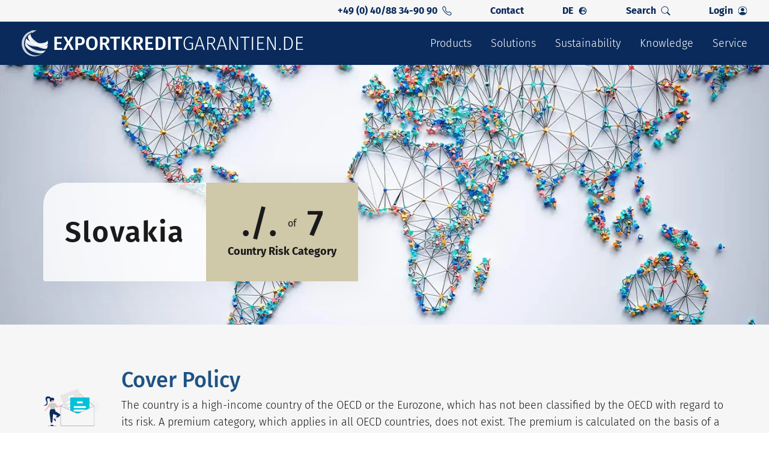

--- FILE ---
content_type: text/html;charset=UTF-8
request_url: https://www.exportkreditgarantien.de/en/country-information/slovakia.html
body_size: 44812
content:
<!DOCTYPE html><html lang="en" data-theme="ekgd">
<!--
This website is powered by Neos, the Open Source Content Application Platform licensed under the GNU/GPL.
Neos is based on Flow, a powerful PHP application framework licensed under the MIT license.

More information and contribution opportunities at https://www.neos.io
-->
<head><meta charset="UTF-8" /><link rel="stylesheet" href="https://www.exportkreditgarantien.de/_Resources/Static/Packages/EulerHermes.Shared/Build/Styles/main.min.css?cb=4a5d1793-8344-4c22-85ec-b2ca2739c3d8" /><!-- Google Tag Manager -->    <script>(function(w,d,s,l,i){w[l]=w[l]||[];w[l].push({'gtm.start':                new Date().getTime(),event:'gtm.js'});var f=d.getElementsByTagName(s)[0],            j=d.createElement(s),dl=l!='dataLayer'?'&l='+l:'';j.async=true;j.src=            'https://www.googletagmanager.com/gtm.js?id='+i+dl;f.parentNode.insertBefore(j,f);    })(window,document,'script','dataLayer','GTM-NSMSCZWR');</script>    <!-- End Google Tag Manager --><title>Slovakia</title><meta name="description" content="You will find here all relevant information on cover practice for Slovakia. Learn more!" /><meta name="robots" content="index,follow" /><link rel="canonical" href="https://www.exportkreditgarantien.de/en/country-information/slovakia.html" /><link rel="alternate" hreflang="x-default" href="https://www.exportkreditgarantien.de/de/laenderinformationen/slowakei.html" /><link rel="alternate" hreflang="de" href="https://www.exportkreditgarantien.de/de/laenderinformationen/slowakei.html" /><link rel="alternate" hreflang="en" href="https://www.exportkreditgarantien.de/en/country-information/slovakia.html" /><meta name="twitter:card" content="summary" /><meta name="twitter:title" content="Slovakia" /><meta name="twitter:description" content="You will find here all relevant information on cover practice for Slovakia. Learn more!" /><meta name="twitter:url" content="https://www.exportkreditgarantien.de/en/country-information/slovakia.html" /><meta property="og:type" content="website" /><meta property="og:title" content="Slovakia" /><meta property="og:site_name" content="Export Credit Guarantees of the Federal Government" /><meta property="og:locale" content="en" /><meta property="og:description" content="You will find here all relevant information on cover practice for Slovakia. Learn more!" /><meta property="og:url" content="https://www.exportkreditgarantien.de/en/country-information/slovakia.html" /><script type="application/ld+json">                    {                        "@context": "https://schema.org",                        "@graph": [{"@type":"BreadcrumbList","itemListElement":[{"@type":"ListItem","position":1,"name":"Federal Export Credit Guarantees | Euler Hermes","item":"https:\/\/www.exportkreditgarantien.de\/en"},{"@type":"ListItem","position":2,"name":"Country information","item":"https:\/\/www.exportkreditgarantien.de\/en\/country-information.html"},{"@type":"ListItem","position":3,"name":"Slovakia","item":"https:\/\/www.exportkreditgarantien.de\/en\/country-information\/slovakia.html"}]}]}</script><meta name="viewport" content="width=device-width"><meta name="google-site-verification" content="BDSNWaf_KhxtQLG-ZaDGoF2hOITBx79eyqlF8pmzWnw" />                    <script defer src="https://cloud.ccm19.de/app.js?apiKey=918b70ad2b2dc2292195cd34ef11eca7d5cdd230c11032f0&domain=64db8c58fcdb9fcb0a040cc2" referrerpolicy="origin"></script>                <link rel="icon" type="image/png" sizes="16x16" href="https://www.exportkreditgarantien.de/_Resources/Static/Packages/EulerHermes.Shared/Favicons/Exportkreditgarantien/favicon-16x16.png?cb=4a5d1793-8344-4c22-85ec-b2ca2739c3d8" /><link rel="icon" type="image/png" sizes="32x32" href="https://www.exportkreditgarantien.de/_Resources/Static/Packages/EulerHermes.Shared/Favicons/Exportkreditgarantien/favicon-32x32.png?cb=4a5d1793-8344-4c22-85ec-b2ca2739c3d8" /><link rel="icon" type="image/png" sizes="96x96" href="https://www.exportkreditgarantien.de/_Resources/Static/Packages/EulerHermes.Shared/Favicons/Exportkreditgarantien/favicon-96x96.png?cb=4a5d1793-8344-4c22-85ec-b2ca2739c3d8" /><link rel="icon" type="image/png" sizes="36x36" href="https://www.exportkreditgarantien.de/_Resources/Static/Packages/EulerHermes.Shared/Favicons/Exportkreditgarantien/android-chrome-36x36.png?cb=4a5d1793-8344-4c22-85ec-b2ca2739c3d8" /><link rel="icon" type="image/png" sizes="48x48" href="https://www.exportkreditgarantien.de/_Resources/Static/Packages/EulerHermes.Shared/Favicons/Exportkreditgarantien/android-chrome-48x48.png?cb=4a5d1793-8344-4c22-85ec-b2ca2739c3d8" /><link rel="icon" type="image/png" sizes="72x72" href="https://www.exportkreditgarantien.de/_Resources/Static/Packages/EulerHermes.Shared/Favicons/Exportkreditgarantien/android-chrome-72x72.png?cb=4a5d1793-8344-4c22-85ec-b2ca2739c3d8" /><link rel="icon" type="image/png" sizes="96x96" href="https://www.exportkreditgarantien.de/_Resources/Static/Packages/EulerHermes.Shared/Favicons/Exportkreditgarantien/android-chrome-96x96.png?cb=4a5d1793-8344-4c22-85ec-b2ca2739c3d8" /><link rel="icon" type="image/png" sizes="144x144" href="https://www.exportkreditgarantien.de/_Resources/Static/Packages/EulerHermes.Shared/Favicons/Exportkreditgarantien/android-chrome-144x144.png?cb=4a5d1793-8344-4c22-85ec-b2ca2739c3d8" /><link rel="icon" type="image/png" sizes="192x192" href="https://www.exportkreditgarantien.de/_Resources/Static/Packages/EulerHermes.Shared/Favicons/Exportkreditgarantien/android-chrome-192x192.png?cb=4a5d1793-8344-4c22-85ec-b2ca2739c3d8" /><link rel="apple-touch-icon" sizes="57x57" href="https://www.exportkreditgarantien.de/_Resources/Static/Packages/EulerHermes.Shared/Favicons/Exportkreditgarantien/apple-touch-icon-57x57.png?cb=4a5d1793-8344-4c22-85ec-b2ca2739c3d8" /><link rel="apple-touch-icon" sizes="60x60" href="https://www.exportkreditgarantien.de/_Resources/Static/Packages/EulerHermes.Shared/Favicons/Exportkreditgarantien/apple-touch-icon-60x60.png?cb=4a5d1793-8344-4c22-85ec-b2ca2739c3d8" /><link rel="apple-touch-icon" sizes="72x72" href="https://www.exportkreditgarantien.de/_Resources/Static/Packages/EulerHermes.Shared/Favicons/Exportkreditgarantien/apple-touch-icon-72x72.png?cb=4a5d1793-8344-4c22-85ec-b2ca2739c3d8" /><link rel="apple-touch-icon" sizes="76x76" href="https://www.exportkreditgarantien.de/_Resources/Static/Packages/EulerHermes.Shared/Favicons/Exportkreditgarantien/apple-touch-icon-76x76.png?cb=4a5d1793-8344-4c22-85ec-b2ca2739c3d8" /><link rel="apple-touch-icon" sizes="114x114" href="https://www.exportkreditgarantien.de/_Resources/Static/Packages/EulerHermes.Shared/Favicons/Exportkreditgarantien/apple-touch-icon-114x114.png?cb=4a5d1793-8344-4c22-85ec-b2ca2739c3d8" /><link rel="apple-touch-icon" sizes="120x120" href="https://www.exportkreditgarantien.de/_Resources/Static/Packages/EulerHermes.Shared/Favicons/Exportkreditgarantien/apple-touch-icon-120x120.png?cb=4a5d1793-8344-4c22-85ec-b2ca2739c3d8" /><link rel="apple-touch-icon" sizes="144x144" href="https://www.exportkreditgarantien.de/_Resources/Static/Packages/EulerHermes.Shared/Favicons/Exportkreditgarantien/apple-touch-icon-144x144.png?cb=4a5d1793-8344-4c22-85ec-b2ca2739c3d8" /><link rel="apple-touch-icon" sizes="152x152" href="https://www.exportkreditgarantien.de/_Resources/Static/Packages/EulerHermes.Shared/Favicons/Exportkreditgarantien/apple-touch-icon-152x152.png?cb=4a5d1793-8344-4c22-85ec-b2ca2739c3d8" /><link rel="apple-touch-icon" sizes="180x180" href="https://www.exportkreditgarantien.de/_Resources/Static/Packages/EulerHermes.Shared/Favicons/Exportkreditgarantien/apple-touch-icon-180x180.png?cb=4a5d1793-8344-4c22-85ec-b2ca2739c3d8" /><meta name="msapplication-TileImage" content="https://www.exportkreditgarantien.de/_Resources/Static/Packages/EulerHermes.Shared/Favicons/ms-icon-144x144.png?cb=4a5d1793-8344-4c22-85ec-b2ca2739c3d8" /><link rel="alternate" type="application/rss+xml" title="EKG Report RSS" href="https://www.exportkreditgarantien.de/en/news/ekg-report.rss"/><link rel="alternate" type="application/rss+xml" title="Press release BMWE RSS" href="https://www.exportkreditgarantien.de/en/news/press-release-bmwe.rss"/><link rel="alternate" type="application/rss+xml" title="Messages RSS" href="https://www.exportkreditgarantien.de/en/news/messages.rss"/><link rel="alternate" type="application/rss+xml" title="Online service news RSS" href="https://www.exportkreditgarantien.de/en/news/online-service-news.rss"/></head><body class><!-- Google Tag Manager (noscript) -->    <noscript><iframe src="https://www.googletagmanager.com/ns.html?id=GTM-NSMSCZWR"    height="0" width="0" style="display:none;visibility:hidden"></iframe></noscript>    <!-- End Google Tag Manager (noscript) --><div data-esm="EulerHermes.Shared:Page" class="[Layout.Page] font-sans-regular relative bg-brand-colorOne" style="hyphens:auto;word-break:normal;"><header data-esm="EulerHermes.Shared:SiteHeader" class="[Block.Siteheader] relative"><div><div class="hidden menuToggle:flex px-space36 w-full"><div class="flex max-w-header-full w-full h-full min-h-space36 items-center justify-end space-x-space64 mx-auto text-brand-dark font-sans-bold"><a class="[Block.Link] max-w-full" href="tel:00494088349090" title="+49 (0) 40/88 34-90 90" rel="noopener nofollow" target="_blank"><div class="[Block.LinkMetaNavigationItem] flex space-x-space8 items-center"><span>+49 (0) 40/88 34-90 90</span><svg class="w-[16px] h-[16px] " width="33" height="32" viewbox="0 0 33 32" fill="none" xmlns="http://www.w3.org/2000/svg">
<g>
<path fill-rule="evenodd" clip-rule="evenodd" d="M7.79332 2.64731C7.67525 2.49543 7.52622 2.37042 7.35612 2.28056C7.18602 2.19071 6.99875 2.13807 6.80675 2.12616C6.61475 2.11424 6.42241 2.14331 6.24251 2.21144C6.06261 2.27957 5.89926 2.3852 5.76332 2.52131L3.69532 4.59131C2.72932 5.55931 2.37332 6.92931 2.79532 8.13131C4.5468 13.1065 7.39591 17.6235 11.1313 21.3473C14.8552 25.0827 19.3722 27.9318 24.3473 29.6833C25.5493 30.1053 26.9193 29.7493 27.8873 28.7833L29.9553 26.7153C30.0914 26.5794 30.1971 26.416 30.2652 26.2361C30.3333 26.0562 30.3624 25.8639 30.3505 25.6719C30.3386 25.4799 30.2859 25.2926 30.1961 25.1225C30.1062 24.9524 29.9812 24.8034 29.8293 24.6853L25.2153 21.0973C25.0531 20.9715 24.8643 20.8841 24.6634 20.8418C24.4624 20.7996 24.2545 20.8035 24.0553 20.8533L19.6753 21.9473C19.0907 22.0934 18.4782 22.0857 17.8974 21.9248C17.3166 21.7639 16.7874 21.4554 16.3613 21.0293L11.4493 16.1153C11.0229 15.6894 10.714 15.1603 10.5527 14.5795C10.3915 13.9987 10.3834 13.3861 10.5293 12.8013L11.6253 8.42131C11.6751 8.22211 11.6791 8.01418 11.6368 7.81324C11.5945 7.61229 11.5072 7.42357 11.3813 7.26131L7.79332 2.64731ZM4.25332 1.01331C4.60331 0.663212 5.02377 0.391573 5.48679 0.216435C5.94982 0.0412968 6.4448 -0.0333338 6.93888 -0.00250127C7.43296 0.0283313 7.91482 0.163922 8.35248 0.395266C8.79013 0.626611 9.17357 0.948416 9.47732 1.33931L13.0653 5.95131C13.7233 6.79731 13.9553 7.89931 13.6953 8.93931L12.6013 13.3193C12.5448 13.5462 12.5478 13.7838 12.6102 14.0091C12.6726 14.2345 12.7921 14.4398 12.9573 14.6053L17.8713 19.5193C18.037 19.6848 18.2427 19.8046 18.4684 19.867C18.6941 19.9294 18.9322 19.9322 19.1593 19.8753L23.5373 18.7813C24.0505 18.653 24.5862 18.643 25.1039 18.7522C25.6215 18.8613 26.1076 19.0867 26.5253 19.4113L31.1373 22.9993C32.7953 24.2893 32.9473 26.7393 31.4633 28.2213L29.3953 30.2893C27.9153 31.7693 25.7033 32.4193 23.6413 31.6933C18.3637 29.8364 13.5719 26.815 9.62132 22.8533C5.65989 18.9033 2.63853 14.1122 0.781317 8.83531C0.0573169 6.77531 0.707317 4.56131 2.18732 3.08131L4.25532 1.01331H4.25332Z" fill="currentColor"/>
</g>
</svg>
</div></a><a class="[Block.Link] max-w-full" href="/en/contact.html" title="Contact" target="_self">Contact</a><a class="[Block.Link] max-w-full" href="/de/laenderinformationen/slowakei.html" title="en" target="_self"><div class="[Block.LinkMetaNavigationItem] flex space-x-space8 items-center"><span>DE</span><svg class="w-[16px] h-[16px] " width="16" height="17" viewbox="0 0 16 17" fill="none" xmlns="http://www.w3.org/2000/svg">
<path d="M7.99967 1.83333C4.31688 1.83333 1.33301 4.8172 1.33301 8.5C1.33301 12.1828 4.31688 15.1667 7.99967 15.1667C11.6825 15.1667 14.6663 12.1828 14.6663 8.5C14.6663 4.8172 11.6825 1.83333 7.99967 1.83333ZM13.376 8.5C13.376 9.10484 13.2712 9.68817 13.0857 10.2312H12.54C12.4244 10.2312 12.3142 10.1855 12.2335 10.1022L11.3733 9.22581C11.2524 9.10215 11.2524 8.90054 11.376 8.77688L11.712 8.44086V8.20699C11.712 8.12634 11.6798 8.04839 11.6233 7.99194L11.3706 7.73925C11.3142 7.6828 11.2362 7.65054 11.1556 7.65054H10.7255C10.5588 7.65054 10.4217 7.51344 10.4217 7.34678C10.4217 7.26613 10.454 7.18817 10.5104 7.13172L10.7631 6.87903C10.8196 6.82258 10.8975 6.79032 10.9782 6.79032H11.8384C12.0051 6.79032 12.1421 6.65323 12.1421 6.48656V6.23387C12.1421 6.0672 12.0051 5.93011 11.8384 5.93011H10.8518C10.6153 5.93011 10.4217 6.12366 10.4217 6.36022V6.48118C10.4217 6.66667 10.3034 6.83065 10.1287 6.88979L9.27924 7.17204C9.19053 7.20161 9.1314 7.28226 9.1314 7.37634V7.43548C9.1314 7.55376 9.03462 7.65054 8.91634 7.65054H8.48623C8.36795 7.65054 8.27118 7.55376 8.27118 7.43548C8.27118 7.3172 8.17441 7.22043 8.05613 7.22043H7.97279C7.89215 7.22043 7.81688 7.26613 7.77924 7.33871L7.52656 7.8414C7.45398 7.98656 7.30613 8.07796 7.14215 8.07796H6.54806C6.3115 8.07796 6.11795 7.88441 6.11795 7.64785V6.96774C6.11795 6.85484 6.16365 6.74462 6.2443 6.66398L6.78462 6.12366C6.90828 6 6.97817 5.83065 6.97817 5.65323C6.97817 5.56183 7.03731 5.4785 7.12602 5.44893L8.20129 5.0914C8.24699 5.07527 8.28731 5.05108 8.31957 5.01882L9.04 4.29839C9.09645 4.24194 9.12871 4.16398 9.12871 4.08333C9.12871 3.91667 8.99161 3.77957 8.82494 3.77957H8.26849L7.83838 4.20968V4.42473C7.83838 4.54301 7.74161 4.63979 7.62333 4.63979H7.19322C7.07494 4.63979 6.97817 4.54301 6.97817 4.42473V3.8871C6.97817 3.81989 7.01043 3.75538 7.06419 3.71505L7.84107 3.13172C7.89215 3.12903 7.94322 3.12366 7.9943 3.12366C10.9647 3.12366 13.376 5.53495 13.376 8.5ZM4.83032 5.62634C4.83032 5.5457 4.86258 5.46774 4.91903 5.41129L5.60183 4.7285C5.65828 4.67204 5.73623 4.63979 5.81688 4.63979C5.98355 4.63979 6.12064 4.77688 6.12064 4.94355V5.37366C6.12064 5.4543 6.08838 5.53226 6.03193 5.58871L5.77924 5.8414C5.72279 5.89785 5.64484 5.93011 5.56419 5.93011H5.13408C4.96742 5.93011 4.83032 5.79301 4.83032 5.62634ZM8.27118 13.8629V13.672C8.27118 13.4355 8.07763 13.2419 7.84107 13.2419H7.29806C7.00774 13.2419 6.58032 13.0995 6.34645 12.9247L5.74967 12.4758C5.44053 12.2446 5.26043 11.8817 5.26043 11.4973V10.8548C5.26043 10.4247 5.48623 10.0269 5.85451 9.80645L7.00774 9.11559C7.1986 9.00269 7.41634 8.94086 7.63677 8.94086H8.47548C8.76849 8.94086 9.05075 9.0457 9.27118 9.23387L10.4325 10.2312H10.9244C11.1529 10.2312 11.3706 10.3226 11.5319 10.4839L11.997 10.9489C12.0884 11.0403 12.2147 11.0914 12.3438 11.0914H12.704C11.833 12.6747 10.1825 13.7661 8.27118 13.8629Z" fill="currentColor"/>
</svg>
</div></a><div class="flex gap-space4 items-center"><a class="[Block.Link] max-w-full" href="/en/search.html" title="Search" target="_self"><div class="[Block.LinkMetaNavigationItem] flex space-x-space8 items-center"><span>Search</span><svg class="w-[16px] h-[16px] " width="16" height="17" viewbox="0 0 16 17" fill="none" xmlns="http://www.w3.org/2000/svg">
<g>
<path fill-rule="evenodd" clip-rule="evenodd" d="M10.4407 10.9422C10.5336 10.8492 10.6439 10.7755 10.7653 10.7251C10.8867 10.6748 11.0168 10.6489 11.1482 10.6489C11.2796 10.6489 11.4098 10.6748 11.5312 10.7251C11.6526 10.7755 11.7629 10.8492 11.8557 10.9422L15.7057 14.7922C15.8934 14.9797 15.9988 15.2341 15.9989 15.4994C15.999 15.7646 15.8937 16.0191 15.7062 16.2067C15.5187 16.3943 15.2643 16.4998 14.9991 16.4999C14.7338 16.5 14.4794 16.3947 14.2917 16.2072L10.4417 12.3572C10.3487 12.2643 10.275 12.154 10.2247 12.0326C10.1743 11.9112 10.1484 11.7811 10.1484 11.6497C10.1484 11.5183 10.1743 11.3882 10.2247 11.2668C10.275 11.1454 10.3487 11.0351 10.4417 10.9422H10.4407Z" fill="currentColor"/>
<path fill-rule="evenodd" clip-rule="evenodd" d="M6.5 12.5C7.22227 12.5 7.93747 12.3577 8.60476 12.0813C9.27205 11.8049 9.87837 11.3998 10.3891 10.8891C10.8998 10.3784 11.3049 9.77205 11.5813 9.10476C11.8577 8.43747 12 7.72227 12 7C12 6.27773 11.8577 5.56253 11.5813 4.89524C11.3049 4.22795 10.8998 3.62163 10.3891 3.11091C9.87837 2.60019 9.27205 2.19506 8.60476 1.91866C7.93747 1.64226 7.22227 1.5 6.5 1.5C5.04131 1.5 3.64236 2.07946 2.61091 3.11091C1.57946 4.14236 1 5.54131 1 7C1 8.45869 1.57946 9.85764 2.61091 10.8891C3.64236 11.9205 5.04131 12.5 6.5 12.5V12.5ZM13 7C13 8.72391 12.3152 10.3772 11.0962 11.5962C9.87721 12.8152 8.22391 13.5 6.5 13.5C4.77609 13.5 3.12279 12.8152 1.90381 11.5962C0.684819 10.3772 0 8.72391 0 7C0 5.27609 0.684819 3.62279 1.90381 2.40381C3.12279 1.18482 4.77609 0.5 6.5 0.5C8.22391 0.5 9.87721 1.18482 11.0962 2.40381C12.3152 3.62279 13 5.27609 13 7V7Z" fill="currentColor"/>
</g>
</svg>
</div></a></div><div data-login="loginBtn" class="relative h-full group flex items-center min-h-space36"><a class="[Block.Link] max-w-full" href="/" title="Login" target="_self"><div class="[Block.LinkMetaNavigationItem] flex space-x-space8 items-center"><span>Login</span><svg class="w-[16px] h-[16px] " width="16" height="17" viewbox="0 0 16 17" fill="currentColor" xmlns="http://www.w3.org/2000/svg">
    <g clip-path="url(#clip0_1001_4116)">
        <path d="M13.4673 12.87C12.7573 11.726 11.1943 10.5 7.99925 10.5C4.80425 10.5 3.24225 11.725 2.53125 12.87C3.18633 13.6912 4.01817 14.3542 4.96486 14.8095C5.91156 15.2649 6.94874 15.5009 7.99925 15.5C9.04976 15.5009 10.0869 15.2649 11.0336 14.8095C11.9803 14.3542 12.8122 13.6912 13.4673 12.87Z" fill="currentColor"/>
        <path fill-rule="evenodd" clip-rule="evenodd" d="M8 9.5C8.79565 9.5 9.55871 9.18393 10.1213 8.62132C10.6839 8.05871 11 7.29565 11 6.5C11 5.70435 10.6839 4.94129 10.1213 4.37868C9.55871 3.81607 8.79565 3.5 8 3.5C7.20435 3.5 6.44129 3.81607 5.87868 4.37868C5.31607 4.94129 5 5.70435 5 6.5C5 7.29565 5.31607 8.05871 5.87868 8.62132C6.44129 9.18393 7.20435 9.5 8 9.5Z" fill="currentColor"/>
        <path fill-rule="evenodd" clip-rule="evenodd" d="M8 1.5C6.14348 1.5 4.36301 2.2375 3.05025 3.55025C1.7375 4.86301 1 6.64348 1 8.5C1 10.3565 1.7375 12.137 3.05025 13.4497C4.36301 14.7625 6.14348 15.5 8 15.5C9.85652 15.5 11.637 14.7625 12.9497 13.4497C14.2625 12.137 15 10.3565 15 8.5C15 6.64348 14.2625 4.86301 12.9497 3.55025C11.637 2.2375 9.85652 1.5 8 1.5ZM0 8.5C0 6.37827 0.842855 4.34344 2.34315 2.84315C3.84344 1.34285 5.87827 0.5 8 0.5C10.1217 0.5 12.1566 1.34285 13.6569 2.84315C15.1571 4.34344 16 6.37827 16 8.5C16 10.6217 15.1571 12.6566 13.6569 14.1569C12.1566 15.6571 10.1217 16.5 8 16.5C5.87827 16.5 3.84344 15.6571 2.34315 14.1569C0.842855 12.6566 0 10.6217 0 8.5Z" fill="currentColor"/>
    </g>
    <defs>
        <clipPath id="clip0_1001_4116">
            <rect width="16" height="16" fill="currentColor" transform="translate(0 0.5)"/>
        </clipPath>
    </defs>
</svg>
</div></a><div data-login="loginBox " class="hidden group-hover:flex flex-col absolute z-30  rounded-space4 right-0 top-space36 bg-brand-colorTwo min-w-[320px]"><div class="flex w-full justify-between px-space36 pt-space18 pb-space18"><span data-tabOne="tabOne" class="cursor-pointer">APG-Online</span><span data-tabTwo="tabTwo" class="cursor-pointer peer">myAGA</span></div><div class="relative"><div data-boxOne="boxOne" class="flex flex-col gap-space18 w-full p-space36"><a class="[Block.Link] max-w-full" href="https://apg-online.agaportal.de/" title="APG Login" rel="noopener nofollow" target="_blank"><div class="[Block.Button (outlineBig|brandLight)] inline-flex items-center rounded-space36 text-md cursor-pointer hover:opacity-80 w-full border-2 rounded-3xl lg:text-xl px-space30 py-space8 min-w-space48 max-h-space44 translate-y-[2px] text-brand-dark bg-default-white"><div class="w-full flex gap-space12 items-center justify-between"><span class="w-full truncate">Login</span><svg class="w-[28px] h-[28px] " width="34" height="35" viewbox="0 0 34 35" fill="none" xmlns="http://www.w3.org/2000/svg">
<path fill-rule="evenodd" clip-rule="evenodd" d="M9.60494 24.9248C9.46429 24.7841 9.38527 24.5933 9.38527 24.3944C9.38527 24.1955 9.46429 24.0048 9.60494 23.8641L22.1133 11.3557L15.4386 11.3568C15.2394 11.3568 15.0484 11.2777 14.9076 11.1369C14.7667 10.996 14.6876 10.805 14.6876 10.6059C14.6876 10.4067 14.7667 10.2157 14.9076 10.0749C15.0484 9.93402 15.2394 9.8549 15.4386 9.8549L23.9239 9.8549C24.0225 9.85478 24.1202 9.87412 24.2114 9.91181C24.3025 9.94951 24.3854 10.0048 24.4551 10.0746C24.5249 10.1443 24.5802 10.2272 24.6179 10.3183C24.6556 10.4095 24.6749 10.5072 24.6748 10.6059V19.0911C24.6748 19.2903 24.5957 19.4813 24.4549 19.6221C24.314 19.763 24.123 19.8421 23.9239 19.8421C23.7247 19.8421 23.5337 19.763 23.3929 19.6221C23.252 19.4813 23.1729 19.2903 23.1729 19.0911L23.174 12.4164L10.6656 24.9248C10.5249 25.0654 10.3342 25.1444 10.1353 25.1444C9.93636 25.1444 9.74559 25.0654 9.60494 24.9248Z" fill="currentColor"/>
</svg>
</div></div></a><a class="[Block.Link] max-w-full" href="/en/service/customer-portals/apg-online-service.html" title="APG Service" rel="noopener nofollow" target="_blank"><div class="[Block.Button (solid|brand)] inline-flex items-center rounded-space36 text-md cursor-pointer hover:opacity-80 w-full border-2 text-default-white lg:text-xl px-space30 py-space10 min-w-space48 min-h-space48 bg-brand-dark border-default-white"><div class="w-full flex gap-space12 items-center font-sans-medium justify-between"><span class="w-full truncate">Service</span><svg class="w-[28px] h-[28px] " width="34" height="35" viewbox="0 0 34 35" fill="none" xmlns="http://www.w3.org/2000/svg">
<path fill-rule="evenodd" clip-rule="evenodd" d="M9.60494 24.9248C9.46429 24.7841 9.38527 24.5933 9.38527 24.3944C9.38527 24.1955 9.46429 24.0048 9.60494 23.8641L22.1133 11.3557L15.4386 11.3568C15.2394 11.3568 15.0484 11.2777 14.9076 11.1369C14.7667 10.996 14.6876 10.805 14.6876 10.6059C14.6876 10.4067 14.7667 10.2157 14.9076 10.0749C15.0484 9.93402 15.2394 9.8549 15.4386 9.8549L23.9239 9.8549C24.0225 9.85478 24.1202 9.87412 24.2114 9.91181C24.3025 9.94951 24.3854 10.0048 24.4551 10.0746C24.5249 10.1443 24.5802 10.2272 24.6179 10.3183C24.6556 10.4095 24.6749 10.5072 24.6748 10.6059V19.0911C24.6748 19.2903 24.5957 19.4813 24.4549 19.6221C24.314 19.763 24.123 19.8421 23.9239 19.8421C23.7247 19.8421 23.5337 19.763 23.3929 19.6221C23.252 19.4813 23.1729 19.2903 23.1729 19.0911L23.174 12.4164L10.6656 24.9248C10.5249 25.0654 10.3342 25.1444 10.1353 25.1444C9.93636 25.1444 9.74559 25.0654 9.60494 24.9248Z" fill="currentColor"/>
</svg>
</div></div></a></div><div data-boxTwo="boxTwo" class="hidden flex-col gap-space18 w-full p-space36"><a class="[Block.Link] max-w-full" href="https://my.agaportal.de" title="My Aga" rel="noopener nofollow" target="_blank"><div class="[Block.Button (solid|brand)] inline-flex items-center rounded-space36 text-md cursor-pointer hover:opacity-80 w-full border-2 text-default-white lg:text-xl px-space30 py-space10 min-w-space48 min-h-space48 bg-brand-dark border-default-white"><div class="w-full flex gap-space12 items-center font-sans-medium justify-between"><span class="w-full truncate">Login</span><svg class="w-[28px] h-[28px] " width="34" height="35" viewbox="0 0 34 35" fill="none" xmlns="http://www.w3.org/2000/svg">
<path fill-rule="evenodd" clip-rule="evenodd" d="M9.60494 24.9248C9.46429 24.7841 9.38527 24.5933 9.38527 24.3944C9.38527 24.1955 9.46429 24.0048 9.60494 23.8641L22.1133 11.3557L15.4386 11.3568C15.2394 11.3568 15.0484 11.2777 14.9076 11.1369C14.7667 10.996 14.6876 10.805 14.6876 10.6059C14.6876 10.4067 14.7667 10.2157 14.9076 10.0749C15.0484 9.93402 15.2394 9.8549 15.4386 9.8549L23.9239 9.8549C24.0225 9.85478 24.1202 9.87412 24.2114 9.91181C24.3025 9.94951 24.3854 10.0048 24.4551 10.0746C24.5249 10.1443 24.5802 10.2272 24.6179 10.3183C24.6556 10.4095 24.6749 10.5072 24.6748 10.6059V19.0911C24.6748 19.2903 24.5957 19.4813 24.4549 19.6221C24.314 19.763 24.123 19.8421 23.9239 19.8421C23.7247 19.8421 23.5337 19.763 23.3929 19.6221C23.252 19.4813 23.1729 19.2903 23.1729 19.0911L23.174 12.4164L10.6656 24.9248C10.5249 25.0654 10.3342 25.1444 10.1353 25.1444C9.93636 25.1444 9.74559 25.0654 9.60494 24.9248Z" fill="currentColor"/>
</svg>
</div></div></a></div></div></div></div></div></div><div class="bg-brand-dark px-space36 w-full text-default-white flex items-center h-[72px]"><div class="w-full h-full max-w-header-full flex justify-between mx-auto items-center"><div class="space-x-space64 sm:flex-shrink-0"><a class="[Block.Link] max-w-full" href="/en" title="Home" target="_self"><figure class="[Block.Figure (contain, center | fullFullFull)] flex flex-col max-h-full relative w-full h-full"><picture class="w-full h-full"><img src="https://www.exportkreditgarantien.de/_Resources/Static/Packages/EulerHermes.Shared/Images/Exportkreditgarantien.de.svg" loading="eager" class="w-full h-full object-contain object-center" alt fetchpriority="high" decoding="async" /></picture></figure></a></div><div class="flex justify-end font-sans-light text-xl h-full"><div data-esm="EulerHermes.Shared:MainNavigation"><div class="hidden menuToggle:flex h-full"><ul class="[Block.MainNavigation] flex items-center w-full h-full justify-end list-none gap-space32"><li class="h-full"><div class="pr-space16 [Block.MainNavigationItem] h-full group text-lg" data-esm="EulerHermes.Shared:MainNavigationItem"><div class="flex items-center h-full"><a href="/en/products/for-exporters/supplementary-specific-cover/product-overview.html" target="_self" class="flex min-h-touch h-full items-center hover:text-brand-light">Products</a></div><div class="opacity-0 pointer-events-none duration-200 ease-out group-hover:pointer-events-auto group-hover:opacity-100 absolute left-0 w-full bg-default-white z-10 text-default-black menuLayer"><div class="flex flex-row justify-end max-w-header-full mx-auto normal-case"><div class="w-full p-space48 bg-default-white"><div class="flex gap-space48 justify-between"><div data-secondlevel-index="0" class="flex flex-row pb-space48"><div class="font-sans-bold leading-10 cursor-pointer border-b-4 border-brand-light">For exporters</div></div><div data-secondlevel-index="1" class="flex flex-row pb-space48"><div class="font-sans-bold leading-10 cursor-pointer opacity-50">For banks</div></div><div data-secondlevel-index="2" class="flex flex-row pb-space48"><div class="font-sans-bold leading-10 cursor-pointer opacity-50">For importers</div></div><div data-secondlevel-index="3" class="flex flex-row pb-space48"><div class="font-sans-bold leading-10 cursor-pointer opacity-50">Other cover instruments</div></div></div><div class="flex gap-space48 w-full"><div data-secondlevel-data-index="0" class="flex gap-space48"><div class="space-y-space12"><div class="font-sans-semibold">Single transactions</div><div class><a class="[Block.MainNavigation.SubNavigationItem] flex justify-between gap-space12 items-center hover:opacity-70" href="/en/products/for-exporters/single-transactions/supplier-credit-cover.html" target="_self"><div>Supplier Credit Cover</div></a></div><div class><a class="[Block.MainNavigation.SubNavigationItem] flex justify-between gap-space12 items-center hover:opacity-70" href="/en/products/for-exporters/single-transactions/hermes-cover-click-cover-export.html" target="_self"><div>Hermes Cover click&cover EXPORT</div></a></div><div class><a class="[Block.MainNavigation.SubNavigationItem] flex justify-between gap-space12 items-center hover:opacity-70" href="/en/products/for-exporters/single-transactions/export-credit-cover-for-service-providers.html" target="_self"><div>Export Credit Cover for Service Providers</div></a></div><div class><a class="[Block.MainNavigation.SubNavigationItem] flex justify-between gap-space12 items-center hover:opacity-70" href="/en/products/for-exporters/single-transactions/manufacturing-risk-cover.html" target="_self"><div>Manufacturing Risk Cover</div></a></div><div class><a class="[Block.MainNavigation.SubNavigationItem] flex justify-between gap-space12 items-center hover:opacity-70" href="/en/products/for-exporters/single-transactions/contract-bond-cover.html" target="_self"><div>Contract Bond Cover</div></a></div><div class><a class="[Block.MainNavigation.SubNavigationItem] flex justify-between gap-space12 items-center hover:opacity-70" href="/en/products/for-exporters/single-transactions/leasing-cover.html" target="_self"><div>Leasing Cover</div></a></div></div><div class="border-r-[1px] border-default-black"></div><div class="space-y-space12"><div class="font-sans-semibold">Revolving / wholeturnover business</div><div class><a class="[Block.MainNavigation.SubNavigationItem] flex justify-between gap-space12 items-center hover:opacity-70" href="/en/products/for-exporters/revolving-wholeturnover-business/apg.html" target="_self"><div>Wholeturnover Policy (APG)</div></a></div><div class><a class="[Block.MainNavigation.SubNavigationItem] flex justify-between gap-space12 items-center hover:opacity-70" href="/en/products/for-exporters/revolving-wholeturnover-business/apg-light.html" target="_self"><div>Wholeturnover Policy light (APG-light)</div></a></div><div class><a class="[Block.MainNavigation.SubNavigationItem] flex justify-between gap-space12 items-center hover:opacity-70" href="/en/products/for-exporters/revolving-wholeturnover-business/revolving-supplier-credit-cover.html" target="_self"><div>Revolving Supplier Credit Cover</div></a></div></div><div class="border-r-[1px] border-default-black"></div><div class="space-y-space12"><div class="font-sans-semibold">Supplementary / Specific Cover</div><div class><a class="[Block.MainNavigation.SubNavigationItem] flex justify-between gap-space12 items-center hover:opacity-70" href="/en/products/for-exporters/supplementary-specific-cover/product-overview.html#ergaenzungen" target="_self"><div>Product overview</div></a></div><div class><a class="[Block.MainNavigation.SubNavigationItem] flex justify-between gap-space12 items-center hover:opacity-70" href="/en/sustainability/transformation/hermes-cover-flex-and-cover.html" target="_self"><div>Flex&amp;cover</div></a></div><div class><a class="[Block.MainNavigation.SubNavigationItem] flex justify-between gap-space12 items-center hover:opacity-70" href="/en/products/for-exporters/supplementary-specific-cover/product-overview/forfaiting-guarantee.html" target="_self"><div>Forfaiting Guarantee</div></a></div><div class><a class="[Block.MainNavigation.SubNavigationItem] flex justify-between gap-space12 items-center hover:opacity-70" href="/en/products/banks/supplementary-specific-cover/product-overview/security-and-defence-industry.html" target="_self"><div>Security and Defence Industry</div></a></div></div></div><div data-secondlevel-data-index="1" class="flex gap-space48 hidden"><div class="space-y-space12"><div class="font-sans-semibold">Single transactions</div><div class><a class="[Block.MainNavigation.SubNavigationItem] flex justify-between gap-space12 items-center hover:opacity-70" href="/en/products/banks/single-transactions/buyer-credit-cover.html" target="_self"><div>Buyer Credit Cover</div></a></div><div class><a class="[Block.MainNavigation.SubNavigationItem] flex justify-between gap-space12 items-center hover:opacity-70" href="/en/products/banks/single-transactions/hermesdeckungen-click-cover-export-1.html" target="_self"><div>Hermes Cover click&cover BANK</div></a></div><div class><a class="[Block.MainNavigation.SubNavigationItem] flex justify-between gap-space12 items-center hover:opacity-70" href="/en/products/banks/single-transactions/leasing-cover.html" target="_self"><div>Leasing Cover</div></a></div><div class><a class="[Block.MainNavigation.SubNavigationItem] flex justify-between gap-space12 items-center hover:opacity-70" href="/en/products/banks/single-transactions/credit-confirmation-risk-cover.html" target="_self"><div>Credit Confirmation Risk Cover</div></a></div></div><div class="border-r-[1px] border-default-black"></div><div class="space-y-space12"><div class="font-sans-semibold">Revolving / wholeturnover business</div><div class><a class="[Block.MainNavigation.SubNavigationItem] flex justify-between gap-space12 items-center hover:opacity-70" href="/en/products/banks/revolving-wholeturnover-business/shopping-line-cover.html" target="_self"><div>Shopping Line Cover</div></a></div><div class><a class="[Block.MainNavigation.SubNavigationItem] flex justify-between gap-space12 items-center hover:opacity-70" href="/en/products/banks/revolving-wholeturnover-business/framework-credit-cover.html" target="_self"><div>Framework Credit Cover</div></a></div><div class><a class="[Block.MainNavigation.SubNavigationItem] flex justify-between gap-space12 items-center hover:opacity-70" href="/en/products/banks/revolving-wholeturnover-business/revolving-buyer-credit-cover.html" target="_self"><div>Revolving Buyer Credit Cover</div></a></div></div><div class="border-r-[1px] border-default-black"></div><div class="space-y-space12"><div class="font-sans-semibold">Supplementary  / Specific Cover</div><div class><a class="[Block.MainNavigation.SubNavigationItem] flex justify-between gap-space12 items-center hover:opacity-70" href="/en/products/banks/supplementary-specific-cover/product-overview.html#ergaenzungen" target="_self"><div>Product overview</div></a></div><div class><a class="[Block.MainNavigation.SubNavigationItem] flex justify-between gap-space12 items-center hover:opacity-70" href="/en/products/banks/supplementary-specific-cover/product-overview/forfaiting-guarantee.html" target="_self"><div>Forfaiting Guarantee </div></a></div><div class><a class="[Block.MainNavigation.SubNavigationItem] flex justify-between gap-space12 items-center hover:opacity-70" href="/en/products/banks/supplementary-specific-cover/product-overview/security-and-defence-industry.html" target="_self"><div>Security and defense industry</div></a></div></div></div><div data-secondlevel-data-index="2" class="flex gap-space48 hidden"><div class="space-y-space12"><div class="font-sans-semibold">Benefits for importers</div><div class><a class="[Block.MainNavigation.SubNavigationItem] flex justify-between gap-space12 items-center hover:opacity-70" href="/en/products/importers/foreign-customers.html" target="_self"><div>Your way to buy 'Made in Germany' (EN)</div></a></div><div class><a class="[Block.MainNavigation.SubNavigationItem] flex justify-between gap-space12 items-center hover:opacity-70" href="/en/products/importers/foreign-customers-es.html" target="_self"><div>Su acceso a "Made in Germany" (ES)</div></a></div><div class><a class="[Block.MainNavigation.SubNavigationItem] flex justify-between gap-space12 items-center hover:opacity-70" href="/en/products/importers/foreign-customers-fr.html" target="_self"><div>Votre accès au "Made in Germany" (FR)</div></a></div><div class><a class="[Block.MainNavigation.SubNavigationItem] flex justify-between gap-space12 items-center hover:opacity-70" href="/en/products/importers/foreign-customers-pt.html" target="_self"><div>Seu acesso ao "Made in Germany" (PT)</div></a></div><div class><a class="[Block.MainNavigation.SubNavigationItem] flex justify-between gap-space12 items-center hover:opacity-70" href="/en/products/importers/foreign-customers-tr.html" target="_self"><div>"Alman Malı" na erişiminizbuy (TR)</div></a></div><div class><a class="[Block.MainNavigation.SubNavigationItem] flex justify-between gap-space12 items-center hover:opacity-70" href="/en/products/importers/importers-benefits/foreign-customers-ar.html" target="_self"><div>الطريقة الموثوقة لشراء "صُنع في ألمانيا (AR)</div></a></div></div><div class="border-r-[1px] border-default-black"></div><div class="space-y-space12"><div class="font-sans-semibold">Wholeturnover business</div><div class><a class="[Block.MainNavigation.SubNavigationItem] flex justify-between gap-space12 items-center hover:opacity-70" href="/en/products/banks/revolving-wholeturnover-business/shopping-line-cover.html" target="_self"><div>Shopping Line Cover</div></a></div></div></div><div data-secondlevel-data-index="3" class="flex gap-space48 hidden"><div class="space-y-space12"><div class="font-sans-semibold">For raw materials</div><div class><a class="[Block.MainNavigation.SubNavigationItem] flex justify-between gap-space12 items-center hover:opacity-70" href="https://www.ufk-garantien.de/en" target="_blank"><div>Untied Loan Guarantees</div><svg width="34" height="35" viewbox="0 0 34 35" fill="none" xmlns="http://www.w3.org/2000/svg">
<path fill-rule="evenodd" clip-rule="evenodd" d="M9.60494 24.9248C9.46429 24.7841 9.38527 24.5933 9.38527 24.3944C9.38527 24.1955 9.46429 24.0048 9.60494 23.8641L22.1133 11.3557L15.4386 11.3568C15.2394 11.3568 15.0484 11.2777 14.9076 11.1369C14.7667 10.996 14.6876 10.805 14.6876 10.6059C14.6876 10.4067 14.7667 10.2157 14.9076 10.0749C15.0484 9.93402 15.2394 9.8549 15.4386 9.8549L23.9239 9.8549C24.0225 9.85478 24.1202 9.87412 24.2114 9.91181C24.3025 9.94951 24.3854 10.0048 24.4551 10.0746C24.5249 10.1443 24.5802 10.2272 24.6179 10.3183C24.6556 10.4095 24.6749 10.5072 24.6748 10.6059V19.0911C24.6748 19.2903 24.5957 19.4813 24.4549 19.6221C24.314 19.763 24.123 19.8421 23.9239 19.8421C23.7247 19.8421 23.5337 19.763 23.3929 19.6221C23.252 19.4813 23.1729 19.2903 23.1729 19.0911L23.174 12.4164L10.6656 24.9248C10.5249 25.0654 10.3342 25.1444 10.1353 25.1444C9.93636 25.1444 9.74559 25.0654 9.60494 24.9248Z" fill="currentColor"/>
</svg>
</a></div></div><div class="border-r-[1px] border-default-black"></div><div class="space-y-space12"><div class="font-sans-semibold">For investors</div><div class><a class="[Block.MainNavigation.SubNavigationItem] flex justify-between gap-space12 items-center hover:opacity-70" href="https://www.investitionsgarantien.de/en" target="_blank"><div>Investment Guarantees</div><svg width="34" height="35" viewbox="0 0 34 35" fill="none" xmlns="http://www.w3.org/2000/svg">
<path fill-rule="evenodd" clip-rule="evenodd" d="M9.60494 24.9248C9.46429 24.7841 9.38527 24.5933 9.38527 24.3944C9.38527 24.1955 9.46429 24.0048 9.60494 23.8641L22.1133 11.3557L15.4386 11.3568C15.2394 11.3568 15.0484 11.2777 14.9076 11.1369C14.7667 10.996 14.6876 10.805 14.6876 10.6059C14.6876 10.4067 14.7667 10.2157 14.9076 10.0749C15.0484 9.93402 15.2394 9.8549 15.4386 9.8549L23.9239 9.8549C24.0225 9.85478 24.1202 9.87412 24.2114 9.91181C24.3025 9.94951 24.3854 10.0048 24.4551 10.0746C24.5249 10.1443 24.5802 10.2272 24.6179 10.3183C24.6556 10.4095 24.6749 10.5072 24.6748 10.6059V19.0911C24.6748 19.2903 24.5957 19.4813 24.4549 19.6221C24.314 19.763 24.123 19.8421 23.9239 19.8421C23.7247 19.8421 23.5337 19.763 23.3929 19.6221C23.252 19.4813 23.1729 19.2903 23.1729 19.0911L23.174 12.4164L10.6656 24.9248C10.5249 25.0654 10.3342 25.1444 10.1353 25.1444C9.93636 25.1444 9.74559 25.0654 9.60494 24.9248Z" fill="currentColor"/>
</svg>
</a></div></div></div></div></div><div class="w-[35%] bg-brand-colorTwo text-brand-dark p-space48"><div class="border-b pb-space24"><a href="/en/country-information.html" target="_self" title="Country information"><div class="flex gap-x-space12 justify-between items-center"><div class="peer"><div class="font-sans-bold text-xl">Country information</div>Protection for your export markets.</div><span class="flex-shrink-0 peer-hover:translate-x-space8 transition"><svg width="32" height="33" viewbox="0 0 32 33" fill="currentColor" xmlns="http://www.w3.org/2000/svg">
<path fill-rule="evenodd" clip-rule="evenodd" d="M2 16.5003C2 16.2351 2.10536 15.9807 2.29289 15.7932C2.48043 15.6056 2.73478 15.5003 3 15.5003H26.586L20.292 9.20829C20.1042 9.02051 19.9987 8.76584 19.9987 8.50029C19.9987 8.23474 20.1042 7.98006 20.292 7.79229C20.4798 7.60451 20.7344 7.49902 21 7.49902C21.2656 7.49902 21.5202 7.60451 21.708 7.79229L29.708 15.7923C29.8011 15.8852 29.875 15.9955 29.9254 16.117C29.9758 16.2385 30.0018 16.3688 30.0018 16.5003C30.0018 16.6318 29.9758 16.7621 29.9254 16.8836C29.875 17.005 29.8011 17.1154 29.708 17.2083L21.708 25.2083C21.5202 25.3961 21.2656 25.5015 21 25.5015C20.7344 25.5015 20.4798 25.3961 20.292 25.2083C20.1042 25.0205 19.9987 24.7658 19.9987 24.5003C19.9987 24.2347 20.1042 23.9801 20.292 23.7923L26.586 17.5003H3C2.73478 17.5003 2.48043 17.3949 2.29289 17.2074C2.10536 17.0199 2 16.7655 2 16.5003Z" fill="currentColor"/>
</svg>
</span></div></a></div><div class="border-b py-space24"><a href="/en/service/tools/online-inquiry.html" target="_self" title="Online inquiry"><div class="flex gap-x-space12 justify-between items-center"><div class="peer"><div class="font-sans-bold text-xl">Online inquiry</div>We check your project free of charge and without obligation.</div><span class="flex-shrink-0 peer-hover:translate-x-space8 transition"><svg width="32" height="33" viewbox="0 0 32 33" fill="currentColor" xmlns="http://www.w3.org/2000/svg">
<path fill-rule="evenodd" clip-rule="evenodd" d="M2 16.5003C2 16.2351 2.10536 15.9807 2.29289 15.7932C2.48043 15.6056 2.73478 15.5003 3 15.5003H26.586L20.292 9.20829C20.1042 9.02051 19.9987 8.76584 19.9987 8.50029C19.9987 8.23474 20.1042 7.98006 20.292 7.79229C20.4798 7.60451 20.7344 7.49902 21 7.49902C21.2656 7.49902 21.5202 7.60451 21.708 7.79229L29.708 15.7923C29.8011 15.8852 29.875 15.9955 29.9254 16.117C29.9758 16.2385 30.0018 16.3688 30.0018 16.5003C30.0018 16.6318 29.9758 16.7621 29.9254 16.8836C29.875 17.005 29.8011 17.1154 29.708 17.2083L21.708 25.2083C21.5202 25.3961 21.2656 25.5015 21 25.5015C20.7344 25.5015 20.4798 25.3961 20.292 25.2083C20.1042 25.0205 19.9987 24.7658 19.9987 24.5003C19.9987 24.2347 20.1042 23.9801 20.292 23.7923L26.586 17.5003H3C2.73478 17.5003 2.48043 17.3949 2.29289 17.2074C2.10536 17.0199 2 16.7655 2 16.5003Z" fill="currentColor"/>
</svg>
</span></div></a></div><div class="py-space24"><a href="/en/solutions/introduction-to-cover/application.html" target="_self" title="Application"><div class="flex gap-x-space12 justify-between items-center"><div class="peer"><div class="font-sans-bold text-xl">Application</div>This is how it's done - quick and easy.</div><span class="flex-shrink-0 peer-hover:translate-x-space8 transition"><svg width="32" height="33" viewbox="0 0 32 33" fill="currentColor" xmlns="http://www.w3.org/2000/svg">
<path fill-rule="evenodd" clip-rule="evenodd" d="M2 16.5003C2 16.2351 2.10536 15.9807 2.29289 15.7932C2.48043 15.6056 2.73478 15.5003 3 15.5003H26.586L20.292 9.20829C20.1042 9.02051 19.9987 8.76584 19.9987 8.50029C19.9987 8.23474 20.1042 7.98006 20.292 7.79229C20.4798 7.60451 20.7344 7.49902 21 7.49902C21.2656 7.49902 21.5202 7.60451 21.708 7.79229L29.708 15.7923C29.8011 15.8852 29.875 15.9955 29.9254 16.117C29.9758 16.2385 30.0018 16.3688 30.0018 16.5003C30.0018 16.6318 29.9758 16.7621 29.9254 16.8836C29.875 17.005 29.8011 17.1154 29.708 17.2083L21.708 25.2083C21.5202 25.3961 21.2656 25.5015 21 25.5015C20.7344 25.5015 20.4798 25.3961 20.292 25.2083C20.1042 25.0205 19.9987 24.7658 19.9987 24.5003C19.9987 24.2347 20.1042 23.9801 20.292 23.7923L26.586 17.5003H3C2.73478 17.5003 2.48043 17.3949 2.29289 17.2074C2.10536 17.0199 2 16.7655 2 16.5003Z" fill="currentColor"/>
</svg>
</span></div></a></div></div></div></div></div></li><li class="h-full"><div class="px-space16 [Block.MainNavigationItem] h-full group text-lg" data-esm="EulerHermes.Shared:MainNavigationItem"><div class="flex items-center h-full"><a href="/en/solutions/covering-risks/export-credit-guarantees.html" target="_self" class="flex min-h-touch h-full items-center hover:text-brand-light">Solutions</a></div><div class="opacity-0 pointer-events-none duration-200 ease-out group-hover:pointer-events-auto group-hover:opacity-100 absolute left-0 w-full bg-default-white z-10 text-default-black menuLayer"><div class="flex flex-row justify-end max-w-header-full mx-auto normal-case"><div class="w-full p-space48 bg-default-white"><div class="flex gap-space48 justify-between"></div><div class="flex gap-space48 w-full"><div class="space-y-space12"><div class="font-sans-semibold">Introduction to cover</div><div class><a class="[Block.MainNavigation.SubNavigationItem] flex justify-between gap-space12 items-center hover:opacity-70" href="/en/solutions/introduction-to-cover/solutions-sme.html" target="_self"><div>Solutions for SMEs</div></a></div><div class><a class="[Block.MainNavigation.SubNavigationItem] flex justify-between gap-space12 items-center hover:opacity-70" href="/en/solutions/introduction-to-cover/how-to-get-hermes-cover.html" target="_self"><div>How to get Hermes Cover</div></a></div><div class><a class="[Block.MainNavigation.SubNavigationItem] flex justify-between gap-space12 items-center hover:opacity-70" href="/en/solutions/introduction-to-cover/the-new-package-of-measures.html" target="_self"><div>The new package of measures</div></a></div><div class><a class="[Block.MainNavigation.SubNavigationItem] flex justify-between gap-space12 items-center hover:opacity-70" href="/en/solutions/introduction-to-cover/application.html" target="_self"><div>Application</div></a></div><div class><a class="[Block.MainNavigation.SubNavigationItem] flex justify-between gap-space12 items-center hover:opacity-70" href="/en/projects.html" target="_self"><div>Reports from practice</div></a></div></div><div class="border-r-[1px] border-default-black"></div><div class="space-y-space12"><div class="font-sans-semibold">Covering risks</div><div class><a class="[Block.MainNavigation.SubNavigationItem] flex justify-between gap-space12 items-center hover:opacity-70" href="/en/solutions/covering-risks/export-credit-guarantees.html" target="_self"><div>With Export Credit Guarantees against risks</div></a></div><div class><a class="[Block.MainNavigation.SubNavigationItem] flex justify-between gap-space12 items-center hover:opacity-70" href="/en/solutions/covering-risks/financing-options.html" target="_self"><div>Financing options</div></a></div><div class><a class="[Block.MainNavigation.SubNavigationItem] flex justify-between gap-space12 items-center hover:opacity-70" href="/en/solutions/covering-risks/financing-of-foreign-customers.html" target="_self"><div>Financing of foreign customers</div></a></div><div class><a class="[Block.MainNavigation.SubNavigationItem] flex justify-between gap-space12 items-center hover:opacity-70" href="/en/solutions/covering-risks/foreign-content.html" target="_self"><div>Inclusion of foreign content</div></a></div></div><div class="border-r-[1px] border-default-black"></div><div class="space-y-space12"><div class="font-sans-semibold">Costs</div><div class><a class="[Block.MainNavigation.SubNavigationItem] flex justify-between gap-space12 items-center hover:opacity-70" href="/en/solutions/costs/premium.html" target="_self"><div>Premiums and fees</div></a></div><div class><a class="[Block.MainNavigation.SubNavigationItem] flex justify-between gap-space12 items-center hover:opacity-70" href="/en/solutions/costs/cost-calculation.html" target="_self"><div>Cost calculation</div></a></div><div class><a class="[Block.MainNavigation.SubNavigationItem] flex justify-between gap-space12 items-center hover:opacity-70" href="/en/country-information.html" target="_self"><div>Country information</div></a></div><div class><a class="[Block.MainNavigation.SubNavigationItem] flex justify-between gap-space12 items-center hover:opacity-70" href="/en/solutions/costs/country-risk-categories.html" target="_self"><div>Country risk categories</div></a></div></div><div class="border-r-[1px] border-default-black"></div><div class="space-y-space12"><div class="font-sans-semibold">Indemnification</div><div class><a class="[Block.MainNavigation.SubNavigationItem] flex justify-between gap-space12 items-center hover:opacity-70" href="/en/solutions/indemnification/loss-and-indemnification.html" target="_self"><div>Important in the event of a loss</div></a></div></div></div></div><div class="w-[35%] bg-brand-colorTwo text-brand-dark p-space48"><div class="border-b pb-space24"><a href="/en/country-information.html" target="_self" title="Country information"><div class="flex gap-x-space12 justify-between items-center"><div class="peer"><div class="font-sans-bold text-xl">Country information</div>Protection for your export markets.</div><span class="flex-shrink-0 peer-hover:translate-x-space8 transition"><svg width="32" height="33" viewbox="0 0 32 33" fill="currentColor" xmlns="http://www.w3.org/2000/svg">
<path fill-rule="evenodd" clip-rule="evenodd" d="M2 16.5003C2 16.2351 2.10536 15.9807 2.29289 15.7932C2.48043 15.6056 2.73478 15.5003 3 15.5003H26.586L20.292 9.20829C20.1042 9.02051 19.9987 8.76584 19.9987 8.50029C19.9987 8.23474 20.1042 7.98006 20.292 7.79229C20.4798 7.60451 20.7344 7.49902 21 7.49902C21.2656 7.49902 21.5202 7.60451 21.708 7.79229L29.708 15.7923C29.8011 15.8852 29.875 15.9955 29.9254 16.117C29.9758 16.2385 30.0018 16.3688 30.0018 16.5003C30.0018 16.6318 29.9758 16.7621 29.9254 16.8836C29.875 17.005 29.8011 17.1154 29.708 17.2083L21.708 25.2083C21.5202 25.3961 21.2656 25.5015 21 25.5015C20.7344 25.5015 20.4798 25.3961 20.292 25.2083C20.1042 25.0205 19.9987 24.7658 19.9987 24.5003C19.9987 24.2347 20.1042 23.9801 20.292 23.7923L26.586 17.5003H3C2.73478 17.5003 2.48043 17.3949 2.29289 17.2074C2.10536 17.0199 2 16.7655 2 16.5003Z" fill="currentColor"/>
</svg>
</span></div></a></div><div class="border-b py-space24"><a href="/en/service/tools/tools-overview.html#online-cost-calculator" target="_self" title="Cost calculator"><div class="flex gap-x-space12 justify-between items-center"><div class="peer"><div class="font-sans-bold text-xl">Cost calculator</div>Calculate the expected fees.</div><span class="flex-shrink-0 peer-hover:translate-x-space8 transition"><svg width="32" height="33" viewbox="0 0 32 33" fill="currentColor" xmlns="http://www.w3.org/2000/svg">
<path fill-rule="evenodd" clip-rule="evenodd" d="M2 16.5003C2 16.2351 2.10536 15.9807 2.29289 15.7932C2.48043 15.6056 2.73478 15.5003 3 15.5003H26.586L20.292 9.20829C20.1042 9.02051 19.9987 8.76584 19.9987 8.50029C19.9987 8.23474 20.1042 7.98006 20.292 7.79229C20.4798 7.60451 20.7344 7.49902 21 7.49902C21.2656 7.49902 21.5202 7.60451 21.708 7.79229L29.708 15.7923C29.8011 15.8852 29.875 15.9955 29.9254 16.117C29.9758 16.2385 30.0018 16.3688 30.0018 16.5003C30.0018 16.6318 29.9758 16.7621 29.9254 16.8836C29.875 17.005 29.8011 17.1154 29.708 17.2083L21.708 25.2083C21.5202 25.3961 21.2656 25.5015 21 25.5015C20.7344 25.5015 20.4798 25.3961 20.292 25.2083C20.1042 25.0205 19.9987 24.7658 19.9987 24.5003C19.9987 24.2347 20.1042 23.9801 20.292 23.7923L26.586 17.5003H3C2.73478 17.5003 2.48043 17.3949 2.29289 17.2074C2.10536 17.0199 2 16.7655 2 16.5003Z" fill="currentColor"/>
</svg>
</span></div></a></div><div class="border-b py-space24"><a href="/en/service/tools/tools-overview.html#premium-calculation" target="_self" title="Premium calculator"><div class="flex gap-x-space12 justify-between items-center"><div class="peer"><div class="font-sans-bold text-xl">Premium calculator</div>All-in premium indication incl. a repayment plan.</div><span class="flex-shrink-0 peer-hover:translate-x-space8 transition"><svg width="32" height="33" viewbox="0 0 32 33" fill="currentColor" xmlns="http://www.w3.org/2000/svg">
<path fill-rule="evenodd" clip-rule="evenodd" d="M2 16.5003C2 16.2351 2.10536 15.9807 2.29289 15.7932C2.48043 15.6056 2.73478 15.5003 3 15.5003H26.586L20.292 9.20829C20.1042 9.02051 19.9987 8.76584 19.9987 8.50029C19.9987 8.23474 20.1042 7.98006 20.292 7.79229C20.4798 7.60451 20.7344 7.49902 21 7.49902C21.2656 7.49902 21.5202 7.60451 21.708 7.79229L29.708 15.7923C29.8011 15.8852 29.875 15.9955 29.9254 16.117C29.9758 16.2385 30.0018 16.3688 30.0018 16.5003C30.0018 16.6318 29.9758 16.7621 29.9254 16.8836C29.875 17.005 29.8011 17.1154 29.708 17.2083L21.708 25.2083C21.5202 25.3961 21.2656 25.5015 21 25.5015C20.7344 25.5015 20.4798 25.3961 20.292 25.2083C20.1042 25.0205 19.9987 24.7658 19.9987 24.5003C19.9987 24.2347 20.1042 23.9801 20.292 23.7923L26.586 17.5003H3C2.73478 17.5003 2.48043 17.3949 2.29289 17.2074C2.10536 17.0199 2 16.7655 2 16.5003Z" fill="currentColor"/>
</svg>
</span></div></a></div><div class="py-space24"><a href="/en/solutions/indemnification/loss-and-indemnification.html" target="_self" title="Filling a claim"><div class="flex gap-x-space12 justify-between items-center"><div class="peer"><div class="font-sans-bold text-xl">Filling a claim</div></div><span class="flex-shrink-0 peer-hover:translate-x-space8 transition"><svg width="32" height="33" viewbox="0 0 32 33" fill="currentColor" xmlns="http://www.w3.org/2000/svg">
<path fill-rule="evenodd" clip-rule="evenodd" d="M2 16.5003C2 16.2351 2.10536 15.9807 2.29289 15.7932C2.48043 15.6056 2.73478 15.5003 3 15.5003H26.586L20.292 9.20829C20.1042 9.02051 19.9987 8.76584 19.9987 8.50029C19.9987 8.23474 20.1042 7.98006 20.292 7.79229C20.4798 7.60451 20.7344 7.49902 21 7.49902C21.2656 7.49902 21.5202 7.60451 21.708 7.79229L29.708 15.7923C29.8011 15.8852 29.875 15.9955 29.9254 16.117C29.9758 16.2385 30.0018 16.3688 30.0018 16.5003C30.0018 16.6318 29.9758 16.7621 29.9254 16.8836C29.875 17.005 29.8011 17.1154 29.708 17.2083L21.708 25.2083C21.5202 25.3961 21.2656 25.5015 21 25.5015C20.7344 25.5015 20.4798 25.3961 20.292 25.2083C20.1042 25.0205 19.9987 24.7658 19.9987 24.5003C19.9987 24.2347 20.1042 23.9801 20.292 23.7923L26.586 17.5003H3C2.73478 17.5003 2.48043 17.3949 2.29289 17.2074C2.10536 17.0199 2 16.7655 2 16.5003Z" fill="currentColor"/>
</svg>
</span></div></a></div></div></div></div></div></li><li class="h-full"><div class="px-space16 [Block.MainNavigationItem] h-full group text-lg" data-esm="EulerHermes.Shared:MainNavigationItem"><div class="flex items-center h-full"><a href="/en/sustainability/sustainability/responsibility.html" target="_self" class="flex min-h-touch h-full items-center hover:text-brand-light">Sustainability</a></div><div class="opacity-0 pointer-events-none duration-200 ease-out group-hover:pointer-events-auto group-hover:opacity-100 absolute left-0 w-full bg-default-white z-10 text-default-black menuLayer"><div class="flex flex-row justify-end max-w-header-full mx-auto normal-case"><div class="w-full p-space48 bg-default-white"><div class="flex gap-space48 justify-between"></div><div class="flex gap-space48 w-full"><div class="space-y-space12"><div class="font-sans-semibold">Sustainability</div><div class><a class="[Block.MainNavigation.SubNavigationItem] flex justify-between gap-space12 items-center hover:opacity-70" href="/en/sustainability/sustainability/responsibility.html" target="_self"><div>Responsibility</div></a></div><div class><a class="[Block.MainNavigation.SubNavigationItem] flex justify-between gap-space12 items-center hover:opacity-70" href="/en/sustainability/sustainability/eshr-assessment.html" target="_self"><div>Assessment of ESHR issues </div></a></div></div><div class="border-r-[1px] border-default-black"></div><div class="space-y-space12"><div class="font-sans-semibold">Climate strategy</div><div class><a class="[Block.MainNavigation.SubNavigationItem] flex justify-between gap-space12 items-center hover:opacity-70" href="/en/sustainability/climate-strategy/climate-strategy.html" target="_self"><div>Climate strategy</div></a></div><div class><a class="[Block.MainNavigation.SubNavigationItem] flex justify-between gap-space12 items-center hover:opacity-70" href="/en/sustainability/climate-strategy/climate-strategy-for-ecg.html" target="_self"><div>Climate strategy for ECG</div></a></div><div class><a class="[Block.MainNavigation.SubNavigationItem] flex justify-between gap-space12 items-center hover:opacity-70" href="/en/sustainability/climate-strategy-1/climate-strategy-for-ecg.html#sectorguidelines" target="_self"><div>Sector Guidelines</div></a></div><div class><a class="[Block.MainNavigation.SubNavigationItem] flex justify-between gap-space12 items-center hover:opacity-70" href="/en/sustainability/climate-strategy/greenhouse-gas-accounts.html" target="_self"><div>Greenhouse Gas Accounts </div></a></div></div><div class="border-r-[1px] border-default-black"></div><div class="space-y-space12"><div class="font-sans-semibold">Trust</div><div class><a class="[Block.MainNavigation.SubNavigationItem] flex justify-between gap-space12 items-center hover:opacity-70" href="/en/sustainability/trust/prevention-of-bribery.html" target="_self"><div>Prevention of bribery</div></a></div><div class><a class="[Block.MainNavigation.SubNavigationItem] flex justify-between gap-space12 items-center hover:opacity-70" href="/_Resources/Persistent/7/b/1/d/7b1d533c04db72bde93c86c9af732a583b52694c/hds-common-approaches-e.pdf" target="_self"><div>OECD Common Approaches</div></a></div><div class><a class="[Block.MainNavigation.SubNavigationItem] flex justify-between gap-space12 items-center hover:opacity-70" href="/en/sustainability/trust/a-projects.html" target="_self"><div>Category A projects</div></a></div><div class><a class="[Block.MainNavigation.SubNavigationItem] flex justify-between gap-space12 items-center hover:opacity-70" href="/en/sustainability/trust/supported-projects.html" target="_self"><div>Supported projects</div></a></div><div class><a class="[Block.MainNavigation.SubNavigationItem] flex justify-between gap-space12 items-center hover:opacity-70" href="/en/projects.html" target="_self"><div>Background information on selected transactions</div></a></div></div><div class="border-r-[1px] border-default-black"></div><div class="space-y-space12"><div class="font-sans-semibold">Transformation</div><div class><a class="[Block.MainNavigation.SubNavigationItem] flex justify-between gap-space12 items-center hover:opacity-70" href="/en/sustainability/transformation/supporting-german-industry.html" target="_self"><div>Supporting German industry</div></a></div><div class><a class="[Block.MainNavigation.SubNavigationItem] flex justify-between gap-space12 items-center hover:opacity-70" href="/en/sustainability/transformation/hermes-cover-flex-and-cover.html" target="_self"><div>Hermes cover flex&cover</div></a></div><div class><a class="[Block.MainNavigation.SubNavigationItem] flex justify-between gap-space12 items-center hover:opacity-70" href="/en/sustainability/transformation/export-of-services.html" target="_self"><div>Export of services</div></a></div><div class><a class="[Block.MainNavigation.SubNavigationItem] flex justify-between gap-space12 items-center hover:opacity-70" href="/en/sustainability/transformation/strategic-projects.html" target="_self"><div>Strategic projects</div></a></div></div></div></div><div class="w-[35%] bg-brand-colorTwo text-brand-dark p-space48"><div class="border-b pb-space24"><a href="/en/sustainability/sustainability/responsibility.html" target="_self" title="Responsibility"><div class="flex gap-x-space12 justify-between items-center"><div class="peer"><div class="font-sans-bold text-xl">Responsibility</div>Learn more.</div><span class="flex-shrink-0 peer-hover:translate-x-space8 transition"><svg width="32" height="33" viewbox="0 0 32 33" fill="currentColor" xmlns="http://www.w3.org/2000/svg">
<path fill-rule="evenodd" clip-rule="evenodd" d="M2 16.5003C2 16.2351 2.10536 15.9807 2.29289 15.7932C2.48043 15.6056 2.73478 15.5003 3 15.5003H26.586L20.292 9.20829C20.1042 9.02051 19.9987 8.76584 19.9987 8.50029C19.9987 8.23474 20.1042 7.98006 20.292 7.79229C20.4798 7.60451 20.7344 7.49902 21 7.49902C21.2656 7.49902 21.5202 7.60451 21.708 7.79229L29.708 15.7923C29.8011 15.8852 29.875 15.9955 29.9254 16.117C29.9758 16.2385 30.0018 16.3688 30.0018 16.5003C30.0018 16.6318 29.9758 16.7621 29.9254 16.8836C29.875 17.005 29.8011 17.1154 29.708 17.2083L21.708 25.2083C21.5202 25.3961 21.2656 25.5015 21 25.5015C20.7344 25.5015 20.4798 25.3961 20.292 25.2083C20.1042 25.0205 19.9987 24.7658 19.9987 24.5003C19.9987 24.2347 20.1042 23.9801 20.292 23.7923L26.586 17.5003H3C2.73478 17.5003 2.48043 17.3949 2.29289 17.2074C2.10536 17.0199 2 16.7655 2 16.5003Z" fill="currentColor"/>
</svg>
</span></div></a></div><div class="border-b py-space24"><a href="/en/sustainability/sustainability/eshr-assessment.html" target="_self" title="Assessment of ESHR issues "><div class="flex gap-x-space12 justify-between items-center"><div class="peer"><div class="font-sans-bold text-xl">Assessment of ESHR issues </div>To the questionnaires and information</div><span class="flex-shrink-0 peer-hover:translate-x-space8 transition"><svg width="32" height="33" viewbox="0 0 32 33" fill="currentColor" xmlns="http://www.w3.org/2000/svg">
<path fill-rule="evenodd" clip-rule="evenodd" d="M2 16.5003C2 16.2351 2.10536 15.9807 2.29289 15.7932C2.48043 15.6056 2.73478 15.5003 3 15.5003H26.586L20.292 9.20829C20.1042 9.02051 19.9987 8.76584 19.9987 8.50029C19.9987 8.23474 20.1042 7.98006 20.292 7.79229C20.4798 7.60451 20.7344 7.49902 21 7.49902C21.2656 7.49902 21.5202 7.60451 21.708 7.79229L29.708 15.7923C29.8011 15.8852 29.875 15.9955 29.9254 16.117C29.9758 16.2385 30.0018 16.3688 30.0018 16.5003C30.0018 16.6318 29.9758 16.7621 29.9254 16.8836C29.875 17.005 29.8011 17.1154 29.708 17.2083L21.708 25.2083C21.5202 25.3961 21.2656 25.5015 21 25.5015C20.7344 25.5015 20.4798 25.3961 20.292 25.2083C20.1042 25.0205 19.9987 24.7658 19.9987 24.5003C19.9987 24.2347 20.1042 23.9801 20.292 23.7923L26.586 17.5003H3C2.73478 17.5003 2.48043 17.3949 2.29289 17.2074C2.10536 17.0199 2 16.7655 2 16.5003Z" fill="currentColor"/>
</svg>
</span></div></a></div><div class="py-space24"><a href="/en/sustainability/climate-strategy/climate-strategy-for-ecg.html" target="_self" title="Climate strategy for ECG"><div class="flex gap-x-space12 justify-between items-center"><div class="peer"><div class="font-sans-bold text-xl">Climate strategy for ECG</div>Promotion of climate-friendly exports</div><span class="flex-shrink-0 peer-hover:translate-x-space8 transition"><svg width="32" height="33" viewbox="0 0 32 33" fill="currentColor" xmlns="http://www.w3.org/2000/svg">
<path fill-rule="evenodd" clip-rule="evenodd" d="M2 16.5003C2 16.2351 2.10536 15.9807 2.29289 15.7932C2.48043 15.6056 2.73478 15.5003 3 15.5003H26.586L20.292 9.20829C20.1042 9.02051 19.9987 8.76584 19.9987 8.50029C19.9987 8.23474 20.1042 7.98006 20.292 7.79229C20.4798 7.60451 20.7344 7.49902 21 7.49902C21.2656 7.49902 21.5202 7.60451 21.708 7.79229L29.708 15.7923C29.8011 15.8852 29.875 15.9955 29.9254 16.117C29.9758 16.2385 30.0018 16.3688 30.0018 16.5003C30.0018 16.6318 29.9758 16.7621 29.9254 16.8836C29.875 17.005 29.8011 17.1154 29.708 17.2083L21.708 25.2083C21.5202 25.3961 21.2656 25.5015 21 25.5015C20.7344 25.5015 20.4798 25.3961 20.292 25.2083C20.1042 25.0205 19.9987 24.7658 19.9987 24.5003C19.9987 24.2347 20.1042 23.9801 20.292 23.7923L26.586 17.5003H3C2.73478 17.5003 2.48043 17.3949 2.29289 17.2074C2.10536 17.0199 2 16.7655 2 16.5003Z" fill="currentColor"/>
</svg>
</span></div></a></div></div></div></div></div></li><li class="h-full"><div class="px-space16 [Block.MainNavigationItem] h-full group text-lg" data-esm="EulerHermes.Shared:MainNavigationItem"><div class="flex items-center h-full"><a href="/en/knowledge/about-us/promotion-of-foreign-trade.html" target="_self" class="flex min-h-touch h-full items-center hover:text-brand-light">Knowledge</a></div><div class="opacity-0 pointer-events-none duration-200 ease-out group-hover:pointer-events-auto group-hover:opacity-100 absolute left-0 w-full bg-default-white z-10 text-default-black menuLayer"><div class="flex flex-row justify-end max-w-header-full mx-auto normal-case"><div class="w-full p-space48 bg-default-white"><div class="flex gap-space48 justify-between"></div><div class="flex gap-space48 w-full"><div class="space-y-space12"><div class="font-sans-semibold">About us</div><div class><a class="[Block.MainNavigation.SubNavigationItem] flex justify-between gap-space12 items-center hover:opacity-70" href="/en/knowledge/about-us/promotion-of-foreign-trade.html" target="_self"><div>Promotion of foreign trade</div></a></div><div class><a class="[Block.MainNavigation.SubNavigationItem] flex justify-between gap-space12 items-center hover:opacity-70" href="/en/knowledge/about-us/reports.html" target="_self"><div>Interim and Annual Reports</div></a></div><div class><a class="[Block.MainNavigation.SubNavigationItem] flex justify-between gap-space12 items-center hover:opacity-70" href="/en/knowledge/about-us/history.html" target="_self"><div>History</div></a></div><div class><a class="[Block.MainNavigation.SubNavigationItem] flex justify-between gap-space12 items-center hover:opacity-70" href="/en/knowledge/about-us/career.html" target="_self"><div>Career </div></a></div><div class><a class="[Block.MainNavigation.SubNavigationItem] flex justify-between gap-space12 items-center hover:opacity-70" href="https://www.linkedin.com/company/exportkreditgarantien-der-bundesrepublik-deutschland" target="_blank"><div>LinkedIn profile</div><svg width="34" height="35" viewbox="0 0 34 35" fill="none" xmlns="http://www.w3.org/2000/svg">
<path fill-rule="evenodd" clip-rule="evenodd" d="M9.60494 24.9248C9.46429 24.7841 9.38527 24.5933 9.38527 24.3944C9.38527 24.1955 9.46429 24.0048 9.60494 23.8641L22.1133 11.3557L15.4386 11.3568C15.2394 11.3568 15.0484 11.2777 14.9076 11.1369C14.7667 10.996 14.6876 10.805 14.6876 10.6059C14.6876 10.4067 14.7667 10.2157 14.9076 10.0749C15.0484 9.93402 15.2394 9.8549 15.4386 9.8549L23.9239 9.8549C24.0225 9.85478 24.1202 9.87412 24.2114 9.91181C24.3025 9.94951 24.3854 10.0048 24.4551 10.0746C24.5249 10.1443 24.5802 10.2272 24.6179 10.3183C24.6556 10.4095 24.6749 10.5072 24.6748 10.6059V19.0911C24.6748 19.2903 24.5957 19.4813 24.4549 19.6221C24.314 19.763 24.123 19.8421 23.9239 19.8421C23.7247 19.8421 23.5337 19.763 23.3929 19.6221C23.252 19.4813 23.1729 19.2903 23.1729 19.0911L23.174 12.4164L10.6656 24.9248C10.5249 25.0654 10.3342 25.1444 10.1353 25.1444C9.93636 25.1444 9.74559 25.0654 9.60494 24.9248Z" fill="currentColor"/>
</svg>
</a></div><div class><a class="[Block.MainNavigation.SubNavigationItem] flex justify-between gap-space12 items-center hover:opacity-70" href="https://www.youtube.com/channel/UCn4eeQStidAifrvbkYFpmXw" target="_blank"><div>YouTube channel</div><svg width="34" height="35" viewbox="0 0 34 35" fill="none" xmlns="http://www.w3.org/2000/svg">
<path fill-rule="evenodd" clip-rule="evenodd" d="M9.60494 24.9248C9.46429 24.7841 9.38527 24.5933 9.38527 24.3944C9.38527 24.1955 9.46429 24.0048 9.60494 23.8641L22.1133 11.3557L15.4386 11.3568C15.2394 11.3568 15.0484 11.2777 14.9076 11.1369C14.7667 10.996 14.6876 10.805 14.6876 10.6059C14.6876 10.4067 14.7667 10.2157 14.9076 10.0749C15.0484 9.93402 15.2394 9.8549 15.4386 9.8549L23.9239 9.8549C24.0225 9.85478 24.1202 9.87412 24.2114 9.91181C24.3025 9.94951 24.3854 10.0048 24.4551 10.0746C24.5249 10.1443 24.5802 10.2272 24.6179 10.3183C24.6556 10.4095 24.6749 10.5072 24.6748 10.6059V19.0911C24.6748 19.2903 24.5957 19.4813 24.4549 19.6221C24.314 19.763 24.123 19.8421 23.9239 19.8421C23.7247 19.8421 23.5337 19.763 23.3929 19.6221C23.252 19.4813 23.1729 19.2903 23.1729 19.0911L23.174 12.4164L10.6656 24.9248C10.5249 25.0654 10.3342 25.1444 10.1353 25.1444C9.93636 25.1444 9.74559 25.0654 9.60494 24.9248Z" fill="currentColor"/>
</svg>
</a></div></div><div class="border-r-[1px] border-default-black"></div><div class="space-y-space12"><div class="font-sans-semibold">International Cooperation</div><div class><a class="[Block.MainNavigation.SubNavigationItem] flex justify-between gap-space12 items-center hover:opacity-70" href="/en/knowledge/international-cooperation/international-agreements.html" target="_self"><div>International agreements</div></a></div><div class><a class="[Block.MainNavigation.SubNavigationItem] flex justify-between gap-space12 items-center hover:opacity-70" href="/en/knowledge/international-cooperation/cooperations.html" target="_self"><div>Cooperations</div></a></div><div class><a class="[Block.MainNavigation.SubNavigationItem] flex justify-between gap-space12 items-center hover:opacity-70" href="/en/knowledge/international-cooperation/financing-experts.html" target="_self"><div>Financing experts abroad</div></a></div><div class><a class="[Block.MainNavigation.SubNavigationItem] flex justify-between gap-space12 items-center hover:opacity-70" href="/en/knowledge/international-cooperation/useful-links.html" target="_self"><div>Useful links</div></a></div></div><div class="border-r-[1px] border-default-black"></div><div class="space-y-space12"><div class="font-sans-semibold">Knowledge transfer</div><div class><a class="[Block.MainNavigation.SubNavigationItem] flex justify-between gap-space12 items-center hover:opacity-70" href="/en/downloads.html" target="_self"><div>Info material</div></a></div><div class><a class="[Block.MainNavigation.SubNavigationItem] flex justify-between gap-space12 items-center hover:opacity-70" href="/en/knowledge/knowledge-transfer/imc.html" target="_self"><div>Interministerial Committee</div></a></div><div class><a class="[Block.MainNavigation.SubNavigationItem] flex justify-between gap-space12 items-center hover:opacity-70" href="/en/knowledge/knowledge-transfer/background-knowledge.html" target="_self"><div>Background knowledge</div></a></div></div><div class="border-r-[1px] border-default-black"></div><div class="space-y-space12"><div class="font-sans-semibold">News</div><div class><a class="[Block.MainNavigation.SubNavigationItem] flex justify-between gap-space12 items-center hover:opacity-70" href="/en/news.html" target="_self"><div>News</div></a></div><div class><a class="[Block.MainNavigation.SubNavigationItem] flex justify-between gap-space12 items-center hover:opacity-70" href="/en/knowledge/news/newsletter.html" target="_self"><div>Newsletter</div></a></div><div class><a class="[Block.MainNavigation.SubNavigationItem] flex justify-between gap-space12 items-center hover:opacity-70" href="/en/knowledge/news/press-material.html" target="_self"><div>Press material</div></a></div></div></div></div><div class="w-[35%] bg-brand-colorTwo text-brand-dark p-space48"><div class="border-b pb-space24"><a href="/en/knowledge/news/newsletter.html" target="_self" title="Newsletter"><div class="flex gap-x-space12 justify-between items-center"><div class="peer"><div class="font-sans-bold text-xl">Newsletter</div>Always informed at once.</div><span class="flex-shrink-0 peer-hover:translate-x-space8 transition"><svg width="32" height="33" viewbox="0 0 32 33" fill="currentColor" xmlns="http://www.w3.org/2000/svg">
<path fill-rule="evenodd" clip-rule="evenodd" d="M2 16.5003C2 16.2351 2.10536 15.9807 2.29289 15.7932C2.48043 15.6056 2.73478 15.5003 3 15.5003H26.586L20.292 9.20829C20.1042 9.02051 19.9987 8.76584 19.9987 8.50029C19.9987 8.23474 20.1042 7.98006 20.292 7.79229C20.4798 7.60451 20.7344 7.49902 21 7.49902C21.2656 7.49902 21.5202 7.60451 21.708 7.79229L29.708 15.7923C29.8011 15.8852 29.875 15.9955 29.9254 16.117C29.9758 16.2385 30.0018 16.3688 30.0018 16.5003C30.0018 16.6318 29.9758 16.7621 29.9254 16.8836C29.875 17.005 29.8011 17.1154 29.708 17.2083L21.708 25.2083C21.5202 25.3961 21.2656 25.5015 21 25.5015C20.7344 25.5015 20.4798 25.3961 20.292 25.2083C20.1042 25.0205 19.9987 24.7658 19.9987 24.5003C19.9987 24.2347 20.1042 23.9801 20.292 23.7923L26.586 17.5003H3C2.73478 17.5003 2.48043 17.3949 2.29289 17.2074C2.10536 17.0199 2 16.7655 2 16.5003Z" fill="currentColor"/>
</svg>
</span></div></a></div><div class="border-b py-space24"><a href="/en/downloads.html" target="_self" title="Info material"><div class="flex gap-x-space12 justify-between items-center"><div class="peer"><div class="font-sans-bold text-xl">Info material</div>Read more.</div><span class="flex-shrink-0 peer-hover:translate-x-space8 transition"><svg width="32" height="33" viewbox="0 0 32 33" fill="currentColor" xmlns="http://www.w3.org/2000/svg">
<path fill-rule="evenodd" clip-rule="evenodd" d="M2 16.5003C2 16.2351 2.10536 15.9807 2.29289 15.7932C2.48043 15.6056 2.73478 15.5003 3 15.5003H26.586L20.292 9.20829C20.1042 9.02051 19.9987 8.76584 19.9987 8.50029C19.9987 8.23474 20.1042 7.98006 20.292 7.79229C20.4798 7.60451 20.7344 7.49902 21 7.49902C21.2656 7.49902 21.5202 7.60451 21.708 7.79229L29.708 15.7923C29.8011 15.8852 29.875 15.9955 29.9254 16.117C29.9758 16.2385 30.0018 16.3688 30.0018 16.5003C30.0018 16.6318 29.9758 16.7621 29.9254 16.8836C29.875 17.005 29.8011 17.1154 29.708 17.2083L21.708 25.2083C21.5202 25.3961 21.2656 25.5015 21 25.5015C20.7344 25.5015 20.4798 25.3961 20.292 25.2083C20.1042 25.0205 19.9987 24.7658 19.9987 24.5003C19.9987 24.2347 20.1042 23.9801 20.292 23.7923L26.586 17.5003H3C2.73478 17.5003 2.48043 17.3949 2.29289 17.2074C2.10536 17.0199 2 16.7655 2 16.5003Z" fill="currentColor"/>
</svg>
</span></div></a></div><div class="py-space24"><a href="/en/events.html#mediacenter" target="_self" title="Media center"><div class="flex gap-x-space12 justify-between items-center"><div class="peer"><div class="font-sans-bold text-xl">Media center</div>Recordings of past events.</div><span class="flex-shrink-0 peer-hover:translate-x-space8 transition"><svg width="32" height="33" viewbox="0 0 32 33" fill="currentColor" xmlns="http://www.w3.org/2000/svg">
<path fill-rule="evenodd" clip-rule="evenodd" d="M2 16.5003C2 16.2351 2.10536 15.9807 2.29289 15.7932C2.48043 15.6056 2.73478 15.5003 3 15.5003H26.586L20.292 9.20829C20.1042 9.02051 19.9987 8.76584 19.9987 8.50029C19.9987 8.23474 20.1042 7.98006 20.292 7.79229C20.4798 7.60451 20.7344 7.49902 21 7.49902C21.2656 7.49902 21.5202 7.60451 21.708 7.79229L29.708 15.7923C29.8011 15.8852 29.875 15.9955 29.9254 16.117C29.9758 16.2385 30.0018 16.3688 30.0018 16.5003C30.0018 16.6318 29.9758 16.7621 29.9254 16.8836C29.875 17.005 29.8011 17.1154 29.708 17.2083L21.708 25.2083C21.5202 25.3961 21.2656 25.5015 21 25.5015C20.7344 25.5015 20.4798 25.3961 20.292 25.2083C20.1042 25.0205 19.9987 24.7658 19.9987 24.5003C19.9987 24.2347 20.1042 23.9801 20.292 23.7923L26.586 17.5003H3C2.73478 17.5003 2.48043 17.3949 2.29289 17.2074C2.10536 17.0199 2 16.7655 2 16.5003Z" fill="currentColor"/>
</svg>
</span></div></a></div></div></div></div></div></li><li class="h-full"><div class="pl-space16 [Block.MainNavigationItem] h-full group text-lg" data-esm="EulerHermes.Shared:MainNavigationItem"><div class="flex items-center h-full"><a href="/en/service/tools/tools-overview.html" target="_self" class="flex min-h-touch h-full items-center hover:text-brand-light">Service</a></div><div class="opacity-0 pointer-events-none duration-200 ease-out group-hover:pointer-events-auto group-hover:opacity-100 absolute left-0 w-full bg-default-white z-10 text-default-black menuLayer"><div class="flex flex-row justify-end max-w-header-full mx-auto normal-case"><div class="w-full p-space48 bg-default-white"><div class="flex gap-space48 justify-between"></div><div class="flex gap-space48 w-full"><div class="space-y-space12"><div class="font-sans-semibold">Tools</div><div class><a class="[Block.MainNavigation.SubNavigationItem] flex justify-between gap-space12 items-center hover:opacity-70" href="/en/service/tools/tools-overview.html#productfinder" target="_self"><div>Product finder</div></a></div><div class><a class="[Block.MainNavigation.SubNavigationItem] flex justify-between gap-space12 items-center hover:opacity-70" href="/en/service/tools/tools-overview.html#solutionfinder" target="_self"><div>Solution finder</div></a></div><div class><a class="[Block.MainNavigation.SubNavigationItem] flex justify-between gap-space12 items-center hover:opacity-70" href="/en/service/tools/online-inquiry.html" target="_self"><div>Online inquiry</div></a></div><div class><a class="[Block.MainNavigation.SubNavigationItem] flex justify-between gap-space12 items-center hover:opacity-70" href="/en/service/tools/tools-overview.html#online-cost-calculator" target="_self"><div>Cost calculator</div></a></div><div class><a class="[Block.MainNavigation.SubNavigationItem] flex justify-between gap-space12 items-center hover:opacity-70" href="/en/service/tools/tools-overview.html#premium-calculation" target="_self"><div>Premium calculator</div></a></div><div class><a class="[Block.MainNavigation.SubNavigationItem] flex justify-between gap-space12 items-center hover:opacity-70" href="/en/service/tools/tools-overview.html#climate-check" target="_self"><div>Climate Check</div></a></div></div><div class="border-r-[1px] border-default-black"></div><div class="space-y-space12"><div class="font-sans-semibold">Customer portals</div><div class><a class="[Block.MainNavigation.SubNavigationItem] flex justify-between gap-space12 items-center hover:opacity-70" href="https://apg-online.agaportal.de/" target="_blank"><div>APG Online Login</div><svg width="34" height="35" viewbox="0 0 34 35" fill="none" xmlns="http://www.w3.org/2000/svg">
<path fill-rule="evenodd" clip-rule="evenodd" d="M9.60494 24.9248C9.46429 24.7841 9.38527 24.5933 9.38527 24.3944C9.38527 24.1955 9.46429 24.0048 9.60494 23.8641L22.1133 11.3557L15.4386 11.3568C15.2394 11.3568 15.0484 11.2777 14.9076 11.1369C14.7667 10.996 14.6876 10.805 14.6876 10.6059C14.6876 10.4067 14.7667 10.2157 14.9076 10.0749C15.0484 9.93402 15.2394 9.8549 15.4386 9.8549L23.9239 9.8549C24.0225 9.85478 24.1202 9.87412 24.2114 9.91181C24.3025 9.94951 24.3854 10.0048 24.4551 10.0746C24.5249 10.1443 24.5802 10.2272 24.6179 10.3183C24.6556 10.4095 24.6749 10.5072 24.6748 10.6059V19.0911C24.6748 19.2903 24.5957 19.4813 24.4549 19.6221C24.314 19.763 24.123 19.8421 23.9239 19.8421C23.7247 19.8421 23.5337 19.763 23.3929 19.6221C23.252 19.4813 23.1729 19.2903 23.1729 19.0911L23.174 12.4164L10.6656 24.9248C10.5249 25.0654 10.3342 25.1444 10.1353 25.1444C9.93636 25.1444 9.74559 25.0654 9.60494 24.9248Z" fill="currentColor"/>
</svg>
</a></div><div class><a class="[Block.MainNavigation.SubNavigationItem] flex justify-between gap-space12 items-center hover:opacity-70" href="https://my.agaportal.de/" target="_blank"><div>myAGA Login</div><svg width="34" height="35" viewbox="0 0 34 35" fill="none" xmlns="http://www.w3.org/2000/svg">
<path fill-rule="evenodd" clip-rule="evenodd" d="M9.60494 24.9248C9.46429 24.7841 9.38527 24.5933 9.38527 24.3944C9.38527 24.1955 9.46429 24.0048 9.60494 23.8641L22.1133 11.3557L15.4386 11.3568C15.2394 11.3568 15.0484 11.2777 14.9076 11.1369C14.7667 10.996 14.6876 10.805 14.6876 10.6059C14.6876 10.4067 14.7667 10.2157 14.9076 10.0749C15.0484 9.93402 15.2394 9.8549 15.4386 9.8549L23.9239 9.8549C24.0225 9.85478 24.1202 9.87412 24.2114 9.91181C24.3025 9.94951 24.3854 10.0048 24.4551 10.0746C24.5249 10.1443 24.5802 10.2272 24.6179 10.3183C24.6556 10.4095 24.6749 10.5072 24.6748 10.6059V19.0911C24.6748 19.2903 24.5957 19.4813 24.4549 19.6221C24.314 19.763 24.123 19.8421 23.9239 19.8421C23.7247 19.8421 23.5337 19.763 23.3929 19.6221C23.252 19.4813 23.1729 19.2903 23.1729 19.0911L23.174 12.4164L10.6656 24.9248C10.5249 25.0654 10.3342 25.1444 10.1353 25.1444C9.93636 25.1444 9.74559 25.0654 9.60494 24.9248Z" fill="currentColor"/>
</svg>
</a></div><div class><a class="[Block.MainNavigation.SubNavigationItem] flex justify-between gap-space12 items-center hover:opacity-70" href="/en/service/customer-portals/apg-online-service.html" target="_self"><div>APG-Online-Service</div></a></div></div><div class="border-r-[1px] border-default-black"></div><div class="space-y-space12"><div class="font-sans-semibold">Meet us</div><div class><a class="[Block.MainNavigation.SubNavigationItem] flex justify-between gap-space12 items-center hover:opacity-70" href="/en/events.html" target="_self"><div>Events</div></a></div><div class><a class="[Block.MainNavigation.SubNavigationItem] flex justify-between gap-space12 items-center hover:opacity-70" href="/en/service/meet-us/experts.html" target="_self"><div>Our experts visit you</div></a></div></div><div class="border-r-[1px] border-default-black"></div><div class="space-y-space12"><div class="font-sans-semibold">Digital services</div><div class><a class="[Block.MainNavigation.SubNavigationItem] flex justify-between gap-space12 items-center hover:opacity-70" href="/en/service/digital-services/interfaces.html" target="_self"><div>Our interfaces</div></a></div><div class><a class="[Block.MainNavigation.SubNavigationItem] flex justify-between gap-space12 items-center hover:opacity-70" href="/en/service/digital-services/system-connection.html" target="_self"><div>System connection for banks</div></a></div><div class><a class="[Block.MainNavigation.SubNavigationItem] flex justify-between gap-space12 items-center hover:opacity-70" href="/en/service/digital-services/accessibility.html" target="_self"><div>Accessibility</div></a></div></div></div></div><div class="w-[35%] bg-brand-colorTwo text-brand-dark p-space48"><div class="border-b pb-space24"><a href="/en/your-contacts.html" target="_self" title="Contact us"><div class="flex gap-x-space12 justify-between items-center"><div class="peer"><div class="font-sans-bold text-xl">Contact us</div>Find your local contact partner.</div><span class="flex-shrink-0 peer-hover:translate-x-space8 transition"><svg width="32" height="33" viewbox="0 0 32 33" fill="currentColor" xmlns="http://www.w3.org/2000/svg">
<path fill-rule="evenodd" clip-rule="evenodd" d="M2 16.5003C2 16.2351 2.10536 15.9807 2.29289 15.7932C2.48043 15.6056 2.73478 15.5003 3 15.5003H26.586L20.292 9.20829C20.1042 9.02051 19.9987 8.76584 19.9987 8.50029C19.9987 8.23474 20.1042 7.98006 20.292 7.79229C20.4798 7.60451 20.7344 7.49902 21 7.49902C21.2656 7.49902 21.5202 7.60451 21.708 7.79229L29.708 15.7923C29.8011 15.8852 29.875 15.9955 29.9254 16.117C29.9758 16.2385 30.0018 16.3688 30.0018 16.5003C30.0018 16.6318 29.9758 16.7621 29.9254 16.8836C29.875 17.005 29.8011 17.1154 29.708 17.2083L21.708 25.2083C21.5202 25.3961 21.2656 25.5015 21 25.5015C20.7344 25.5015 20.4798 25.3961 20.292 25.2083C20.1042 25.0205 19.9987 24.7658 19.9987 24.5003C19.9987 24.2347 20.1042 23.9801 20.292 23.7923L26.586 17.5003H3C2.73478 17.5003 2.48043 17.3949 2.29289 17.2074C2.10536 17.0199 2 16.7655 2 16.5003Z" fill="currentColor"/>
</svg>
</span></div></a></div><div class="border-b py-space24"><a href="/en/contact.html" target="_self" title="Meet our local consultants"><div class="flex gap-x-space12 justify-between items-center"><div class="peer"><div class="font-sans-bold text-xl">Meet our local consultants</div></div><span class="flex-shrink-0 peer-hover:translate-x-space8 transition"><svg width="32" height="33" viewbox="0 0 32 33" fill="currentColor" xmlns="http://www.w3.org/2000/svg">
<path fill-rule="evenodd" clip-rule="evenodd" d="M2 16.5003C2 16.2351 2.10536 15.9807 2.29289 15.7932C2.48043 15.6056 2.73478 15.5003 3 15.5003H26.586L20.292 9.20829C20.1042 9.02051 19.9987 8.76584 19.9987 8.50029C19.9987 8.23474 20.1042 7.98006 20.292 7.79229C20.4798 7.60451 20.7344 7.49902 21 7.49902C21.2656 7.49902 21.5202 7.60451 21.708 7.79229L29.708 15.7923C29.8011 15.8852 29.875 15.9955 29.9254 16.117C29.9758 16.2385 30.0018 16.3688 30.0018 16.5003C30.0018 16.6318 29.9758 16.7621 29.9254 16.8836C29.875 17.005 29.8011 17.1154 29.708 17.2083L21.708 25.2083C21.5202 25.3961 21.2656 25.5015 21 25.5015C20.7344 25.5015 20.4798 25.3961 20.292 25.2083C20.1042 25.0205 19.9987 24.7658 19.9987 24.5003C19.9987 24.2347 20.1042 23.9801 20.292 23.7923L26.586 17.5003H3C2.73478 17.5003 2.48043 17.3949 2.29289 17.2074C2.10536 17.0199 2 16.7655 2 16.5003Z" fill="currentColor"/>
</svg>
</span></div></a></div><div class="border-b py-space24"><a href="/en/knowledge/international-cooperation/financing-experts.html" target="_self" title="Financing experts abroad"><div class="flex gap-x-space12 justify-between items-center"><div class="peer"><div class="font-sans-bold text-xl">Financing experts abroad</div></div><span class="flex-shrink-0 peer-hover:translate-x-space8 transition"><svg width="32" height="33" viewbox="0 0 32 33" fill="currentColor" xmlns="http://www.w3.org/2000/svg">
<path fill-rule="evenodd" clip-rule="evenodd" d="M2 16.5003C2 16.2351 2.10536 15.9807 2.29289 15.7932C2.48043 15.6056 2.73478 15.5003 3 15.5003H26.586L20.292 9.20829C20.1042 9.02051 19.9987 8.76584 19.9987 8.50029C19.9987 8.23474 20.1042 7.98006 20.292 7.79229C20.4798 7.60451 20.7344 7.49902 21 7.49902C21.2656 7.49902 21.5202 7.60451 21.708 7.79229L29.708 15.7923C29.8011 15.8852 29.875 15.9955 29.9254 16.117C29.9758 16.2385 30.0018 16.3688 30.0018 16.5003C30.0018 16.6318 29.9758 16.7621 29.9254 16.8836C29.875 17.005 29.8011 17.1154 29.708 17.2083L21.708 25.2083C21.5202 25.3961 21.2656 25.5015 21 25.5015C20.7344 25.5015 20.4798 25.3961 20.292 25.2083C20.1042 25.0205 19.9987 24.7658 19.9987 24.5003C19.9987 24.2347 20.1042 23.9801 20.292 23.7923L26.586 17.5003H3C2.73478 17.5003 2.48043 17.3949 2.29289 17.2074C2.10536 17.0199 2 16.7655 2 16.5003Z" fill="currentColor"/>
</svg>
</span></div></a></div><div class="py-space24"><a href="/en/downloads.html" target="_self" title="Download forms"><div class="flex gap-x-space12 justify-between items-center"><div class="peer"><div class="font-sans-bold text-xl">Download forms</div></div><span class="flex-shrink-0 peer-hover:translate-x-space8 transition"><svg width="32" height="33" viewbox="0 0 32 33" fill="currentColor" xmlns="http://www.w3.org/2000/svg">
<path fill-rule="evenodd" clip-rule="evenodd" d="M2 16.5003C2 16.2351 2.10536 15.9807 2.29289 15.7932C2.48043 15.6056 2.73478 15.5003 3 15.5003H26.586L20.292 9.20829C20.1042 9.02051 19.9987 8.76584 19.9987 8.50029C19.9987 8.23474 20.1042 7.98006 20.292 7.79229C20.4798 7.60451 20.7344 7.49902 21 7.49902C21.2656 7.49902 21.5202 7.60451 21.708 7.79229L29.708 15.7923C29.8011 15.8852 29.875 15.9955 29.9254 16.117C29.9758 16.2385 30.0018 16.3688 30.0018 16.5003C30.0018 16.6318 29.9758 16.7621 29.9254 16.8836C29.875 17.005 29.8011 17.1154 29.708 17.2083L21.708 25.2083C21.5202 25.3961 21.2656 25.5015 21 25.5015C20.7344 25.5015 20.4798 25.3961 20.292 25.2083C20.1042 25.0205 19.9987 24.7658 19.9987 24.5003C19.9987 24.2347 20.1042 23.9801 20.292 23.7923L26.586 17.5003H3C2.73478 17.5003 2.48043 17.3949 2.29289 17.2074C2.10536 17.0199 2 16.7655 2 16.5003Z" fill="currentColor"/>
</svg>
</span></div></a></div></div></div></div></div></li></ul></div><div class="flex-shrink-0 menuToggle:hidden w-touch ml-auto text-default-white my-[12px]"><label for="menu-toggle" class="sr-only">Menü öffnen/schließen</label><input type="checkbox" name="close" class="bg-brand-dark w-touch h-touch peer absolute checked:fixed top-space10 right-space38 opacity-0 z-[120]" aria-label="Open / Close mobile menu" /><svg class="fill-default-white ml-space12 h-space48 w-space48 hidden peer-checked:block fixed z-[110]" xmlns="http://www.w3.org/2000/svg" viewBox="0 0 24 24"><path fill="none" d="M0 0h24v24H0z"></path><path d="M12 10.586l4.95-4.95 1.414 1.414-4.95 4.95 4.95 4.95-1.414 1.414-4.95-4.95-4.95 4.95-1.414-1.414 4.95-4.95-4.95-4.95L7.05 5.636z"></path></svg><svg class="fill-[currentColor] ml-space12 w-full h-full peer-checked:hidden" xmlns="http://www.w3.org/2000/svg" viewBox="0 0 24 24"><path fill="none" d="M0 0h24v24H0z"></path><path d="M3 4h18v2H3V4zm0 7h18v2H3v-2zm0 7h18v2H3v-2z"></path></svg><nav class="bg-brand-dark text-default-white z-[100] mr-[-100vw] peer-checked:mr-0 transition-all fixed right-0 top-0 overflow-auto opacity-[95%] w-[100vw] md:w-1/3 h-[100vh] border-l border-light"><div class="p-space24 px-space48 pt-[110px] flex flex-col text-light"><ul class="leading-[40px] mt-sm"><li data-mainNavigation="mainItem"><div data-mainNavigation="item" class="flex items-center gap-space12"><div class="font-sans-bold min-h-touch">Products</div><svg class="ml-[3px] translate-y-[-3px]" width="15" height="16" viewBox="0 0 15 16" fill="none" xmlns="http://www.w3.org/2000/svg"><path d="M3 6L7.5 10.5L12 6" stroke="currentColor" stroke-width="3" /></svg></div><div class="hidden" data-mainNavigation="subItem"><ul class="flex flex-col justify-start flex-wrap pl-space24"><li data-mainNavigation="mainItem"><div data-mainNavigation="item" class="flex items-center gap-space12"><div class=" min-h-touch">For exporters</div><svg width="15" height="16" viewBox="0 0 15 16" fill="none" xmlns="http://www.w3.org/2000/svg"><path d="M3 6L7.5 10.5L12 6" stroke="currentColor" stroke-width="3" /></svg></div><div class="hidden" data-mainNavigation="subItem"><div data-mainNavigation="mainItem"><div data-mainNavigation="item" class="flex items-center gap-space12 min-h-touch">Single transactions<svg class="ml-[3px]" width="15" height="16" viewBox="0 0 15 16" fill="none" xmlns="http://www.w3.org/2000/svg"><path d="M3 6L7.5 10.5L12 6" stroke="currentColor" stroke-width="3" /></svg></div><div class="hidden" data-mainNavigation="subItem"><a href="/en/products/for-exporters/single-transactions/supplier-credit-cover.html" target="_self" class="text-brand-light min-h-touch block">Supplier Credit Cover</a><a href="/en/products/for-exporters/single-transactions/hermes-cover-click-cover-export.html" target="_self" class="text-brand-light min-h-touch block">Hermes Cover click&cover EXPORT</a><a href="/en/products/for-exporters/single-transactions/export-credit-cover-for-service-providers.html" target="_self" class="text-brand-light min-h-touch block">Export Credit Cover for Service Providers</a><a href="/en/products/for-exporters/single-transactions/manufacturing-risk-cover.html" target="_self" class="text-brand-light min-h-touch block">Manufacturing Risk Cover</a><a href="/en/products/for-exporters/single-transactions/contract-bond-cover.html" target="_self" class="text-brand-light min-h-touch block">Contract Bond Cover</a><a href="/en/products/for-exporters/single-transactions/leasing-cover.html" target="_self" class="text-brand-light min-h-touch block">Leasing Cover</a></div></div><div data-mainNavigation="mainItem"><div data-mainNavigation="item" class="flex items-center gap-space12 min-h-touch">Revolving / wholeturnover business<svg class="ml-[3px]" width="15" height="16" viewBox="0 0 15 16" fill="none" xmlns="http://www.w3.org/2000/svg"><path d="M3 6L7.5 10.5L12 6" stroke="currentColor" stroke-width="3" /></svg></div><div class="hidden" data-mainNavigation="subItem"><a href="/en/products/for-exporters/revolving-wholeturnover-business/apg.html" target="_self" class="text-brand-light min-h-touch block">Wholeturnover Policy (APG)</a><a href="/en/products/for-exporters/revolving-wholeturnover-business/apg-light.html" target="_self" class="text-brand-light min-h-touch block">Wholeturnover Policy light (APG-light)</a><a href="/en/products/for-exporters/revolving-wholeturnover-business/revolving-supplier-credit-cover.html" target="_self" class="text-brand-light min-h-touch block">Revolving Supplier Credit Cover</a></div></div><div data-mainNavigation="mainItem"><div data-mainNavigation="item" class="flex items-center gap-space12 min-h-touch">Supplementary / Specific Cover<svg class="ml-[3px]" width="15" height="16" viewBox="0 0 15 16" fill="none" xmlns="http://www.w3.org/2000/svg"><path d="M3 6L7.5 10.5L12 6" stroke="currentColor" stroke-width="3" /></svg></div><div class="hidden" data-mainNavigation="subItem"><a href="/en/products/for-exporters/supplementary-specific-cover/product-overview.html#ergaenzungen" target="_self" class="text-brand-light min-h-touch block">Product overview</a><a href="/en/sustainability/transformation/hermes-cover-flex-and-cover.html" target="_self" class="text-brand-light min-h-touch block">Flex&amp;cover</a><a href="/en/products/for-exporters/supplementary-specific-cover/product-overview/forfaiting-guarantee.html" target="_self" class="text-brand-light min-h-touch block">Forfaiting Guarantee</a><a href="/en/products/banks/supplementary-specific-cover/product-overview/security-and-defence-industry.html" target="_self" class="text-brand-light min-h-touch block">Security and Defence Industry</a></div></div></div></li><li data-mainNavigation="mainItem"><div data-mainNavigation="item" class="flex items-center gap-space12"><div class=" min-h-touch">For banks</div><svg width="15" height="16" viewBox="0 0 15 16" fill="none" xmlns="http://www.w3.org/2000/svg"><path d="M3 6L7.5 10.5L12 6" stroke="currentColor" stroke-width="3" /></svg></div><div class="hidden" data-mainNavigation="subItem"><div data-mainNavigation="mainItem"><div data-mainNavigation="item" class="flex items-center gap-space12 min-h-touch">Single transactions<svg class="ml-[3px]" width="15" height="16" viewBox="0 0 15 16" fill="none" xmlns="http://www.w3.org/2000/svg"><path d="M3 6L7.5 10.5L12 6" stroke="currentColor" stroke-width="3" /></svg></div><div class="hidden" data-mainNavigation="subItem"><a href="/en/products/banks/single-transactions/buyer-credit-cover.html" target="_self" class="text-brand-light min-h-touch block">Buyer Credit Cover</a><a href="/en/products/banks/single-transactions/hermesdeckungen-click-cover-export-1.html" target="_self" class="text-brand-light min-h-touch block">Hermes Cover click&cover BANK</a><a href="/en/products/banks/single-transactions/leasing-cover.html" target="_self" class="text-brand-light min-h-touch block">Leasing Cover</a><a href="/en/products/banks/single-transactions/credit-confirmation-risk-cover.html" target="_self" class="text-brand-light min-h-touch block">Credit Confirmation Risk Cover</a></div></div><div data-mainNavigation="mainItem"><div data-mainNavigation="item" class="flex items-center gap-space12 min-h-touch">Revolving / wholeturnover business<svg class="ml-[3px]" width="15" height="16" viewBox="0 0 15 16" fill="none" xmlns="http://www.w3.org/2000/svg"><path d="M3 6L7.5 10.5L12 6" stroke="currentColor" stroke-width="3" /></svg></div><div class="hidden" data-mainNavigation="subItem"><a href="/en/products/banks/revolving-wholeturnover-business/shopping-line-cover.html" target="_self" class="text-brand-light min-h-touch block">Shopping Line Cover</a><a href="/en/products/banks/revolving-wholeturnover-business/framework-credit-cover.html" target="_self" class="text-brand-light min-h-touch block">Framework Credit Cover</a><a href="/en/products/banks/revolving-wholeturnover-business/revolving-buyer-credit-cover.html" target="_self" class="text-brand-light min-h-touch block">Revolving Buyer Credit Cover</a></div></div><div data-mainNavigation="mainItem"><div data-mainNavigation="item" class="flex items-center gap-space12 min-h-touch">Supplementary  / Specific Cover<svg class="ml-[3px]" width="15" height="16" viewBox="0 0 15 16" fill="none" xmlns="http://www.w3.org/2000/svg"><path d="M3 6L7.5 10.5L12 6" stroke="currentColor" stroke-width="3" /></svg></div><div class="hidden" data-mainNavigation="subItem"><a href="/en/products/banks/supplementary-specific-cover/product-overview.html#ergaenzungen" target="_self" class="text-brand-light min-h-touch block">Product overview</a><a href="/en/products/banks/supplementary-specific-cover/product-overview/forfaiting-guarantee.html" target="_self" class="text-brand-light min-h-touch block">Forfaiting Guarantee </a><a href="/en/products/banks/supplementary-specific-cover/product-overview/security-and-defence-industry.html" target="_self" class="text-brand-light min-h-touch block">Security and defense industry</a></div></div></div></li><li data-mainNavigation="mainItem"><div data-mainNavigation="item" class="flex items-center gap-space12"><div class=" min-h-touch">For importers</div><svg width="15" height="16" viewBox="0 0 15 16" fill="none" xmlns="http://www.w3.org/2000/svg"><path d="M3 6L7.5 10.5L12 6" stroke="currentColor" stroke-width="3" /></svg></div><div class="hidden" data-mainNavigation="subItem"><div data-mainNavigation="mainItem"><div data-mainNavigation="item" class="flex items-center gap-space12 min-h-touch">Benefits for importers<svg class="ml-[3px]" width="15" height="16" viewBox="0 0 15 16" fill="none" xmlns="http://www.w3.org/2000/svg"><path d="M3 6L7.5 10.5L12 6" stroke="currentColor" stroke-width="3" /></svg></div><div class="hidden" data-mainNavigation="subItem"><a href="/en/products/importers/foreign-customers.html" target="_self" class="text-brand-light min-h-touch block">Your way to buy 'Made in Germany' (EN)</a><a href="/en/products/importers/foreign-customers-es.html" target="_self" class="text-brand-light min-h-touch block">Su acceso a "Made in Germany" (ES)</a><a href="/en/products/importers/foreign-customers-fr.html" target="_self" class="text-brand-light min-h-touch block">Votre accès au "Made in Germany" (FR)</a><a href="/en/products/importers/foreign-customers-pt.html" target="_self" class="text-brand-light min-h-touch block">Seu acesso ao "Made in Germany" (PT)</a><a href="/en/products/importers/foreign-customers-tr.html" target="_self" class="text-brand-light min-h-touch block">"Alman Malı" na erişiminizbuy (TR)</a><a href="/en/products/importers/importers-benefits/foreign-customers-ar.html" target="_self" class="text-brand-light min-h-touch block">الطريقة الموثوقة لشراء "صُنع في ألمانيا (AR)</a></div></div><div data-mainNavigation="mainItem"><div data-mainNavigation="item" class="flex items-center gap-space12 min-h-touch">Wholeturnover business<svg class="ml-[3px]" width="15" height="16" viewBox="0 0 15 16" fill="none" xmlns="http://www.w3.org/2000/svg"><path d="M3 6L7.5 10.5L12 6" stroke="currentColor" stroke-width="3" /></svg></div><div class="hidden" data-mainNavigation="subItem"><a href="/en/products/banks/revolving-wholeturnover-business/shopping-line-cover.html" target="_self" class="text-brand-light min-h-touch block">Shopping Line Cover</a></div></div></div></li><li data-mainNavigation="mainItem"><div data-mainNavigation="item" class="flex items-center gap-space12"><div class=" min-h-touch">Other cover instruments</div><svg width="15" height="16" viewBox="0 0 15 16" fill="none" xmlns="http://www.w3.org/2000/svg"><path d="M3 6L7.5 10.5L12 6" stroke="currentColor" stroke-width="3" /></svg></div><div class="hidden" data-mainNavigation="subItem"><div data-mainNavigation="mainItem"><div data-mainNavigation="item" class="flex items-center gap-space12 min-h-touch">For raw materials<svg class="ml-[3px]" width="15" height="16" viewBox="0 0 15 16" fill="none" xmlns="http://www.w3.org/2000/svg"><path d="M3 6L7.5 10.5L12 6" stroke="currentColor" stroke-width="3" /></svg></div><div class="hidden" data-mainNavigation="subItem"><a href="https://www.ufk-garantien.de/en" target="_self" class="text-brand-light min-h-touch block">Untied Loan Guarantees</a></div></div><div data-mainNavigation="mainItem"><div data-mainNavigation="item" class="flex items-center gap-space12 min-h-touch">For investors<svg class="ml-[3px]" width="15" height="16" viewBox="0 0 15 16" fill="none" xmlns="http://www.w3.org/2000/svg"><path d="M3 6L7.5 10.5L12 6" stroke="currentColor" stroke-width="3" /></svg></div><div class="hidden" data-mainNavigation="subItem"><a href="https://www.investitionsgarantien.de/en" target="_self" class="text-brand-light min-h-touch block">Investment Guarantees</a></div></div></div></li></ul></div></li><li data-mainNavigation="mainItem"><div data-mainNavigation="item" class="flex items-center gap-space12"><div class="font-sans-bold min-h-touch">Solutions</div><svg class="ml-[3px] translate-y-[-3px]" width="15" height="16" viewBox="0 0 15 16" fill="none" xmlns="http://www.w3.org/2000/svg"><path d="M3 6L7.5 10.5L12 6" stroke="currentColor" stroke-width="3" /></svg></div><div class="hidden" data-mainNavigation="subItem"><ul class="flex flex-col justify-start flex-wrap pl-space24"><li data-mainNavigation="mainItem"><div data-mainNavigation="item" class="flex items-center gap-space12"><div class=" min-h-touch">Introduction to cover</div><svg width="15" height="16" viewBox="0 0 15 16" fill="none" xmlns="http://www.w3.org/2000/svg"><path d="M3 6L7.5 10.5L12 6" stroke="currentColor" stroke-width="3" /></svg></div><div class="hidden" data-mainNavigation="subItem"><div><a href="/en/solutions/introduction-to-cover/solutions-sme.html" target="_self" class="text-brand-light min-h-touch block">Solutions for SMEs</a></div><div><a href="/en/solutions/introduction-to-cover/how-to-get-hermes-cover.html" target="_self" class="text-brand-light min-h-touch block">How to get Hermes Cover</a></div><div><a href="/en/solutions/introduction-to-cover/the-new-package-of-measures.html" target="_self" class="text-brand-light min-h-touch block">The new package of measures</a></div><div><a href="/en/solutions/introduction-to-cover/application.html" target="_self" class="text-brand-light min-h-touch block">Application</a></div><div><a href="/en/projects.html" target="_self" class="text-brand-light min-h-touch block">Reports from practice</a></div></div></li><li data-mainNavigation="mainItem"><div data-mainNavigation="item" class="flex items-center gap-space12"><div class=" min-h-touch">Covering risks</div><svg width="15" height="16" viewBox="0 0 15 16" fill="none" xmlns="http://www.w3.org/2000/svg"><path d="M3 6L7.5 10.5L12 6" stroke="currentColor" stroke-width="3" /></svg></div><div class="hidden" data-mainNavigation="subItem"><div><a href="/en/solutions/covering-risks/export-credit-guarantees.html" target="_self" class="text-brand-light min-h-touch block">With Export Credit Guarantees against risks</a></div><div><a href="/en/solutions/covering-risks/financing-options.html" target="_self" class="text-brand-light min-h-touch block">Financing options</a></div><div><a href="/en/solutions/covering-risks/financing-of-foreign-customers.html" target="_self" class="text-brand-light min-h-touch block">Financing of foreign customers</a></div><div><a href="/en/solutions/covering-risks/foreign-content.html" target="_self" class="text-brand-light min-h-touch block">Inclusion of foreign content</a></div></div></li><li data-mainNavigation="mainItem"><div data-mainNavigation="item" class="flex items-center gap-space12"><div class=" min-h-touch">Costs</div><svg width="15" height="16" viewBox="0 0 15 16" fill="none" xmlns="http://www.w3.org/2000/svg"><path d="M3 6L7.5 10.5L12 6" stroke="currentColor" stroke-width="3" /></svg></div><div class="hidden" data-mainNavigation="subItem"><div><a href="/en/solutions/costs/premium.html" target="_self" class="text-brand-light min-h-touch block">Premiums and fees</a></div><div><a href="/en/solutions/costs/cost-calculation.html" target="_self" class="text-brand-light min-h-touch block">Cost calculation</a></div><div><a href="/en/country-information.html" target="_self" class="text-brand-light min-h-touch block">Country information</a></div><div><a href="/en/solutions/costs/country-risk-categories.html" target="_self" class="text-brand-light min-h-touch block">Country risk categories</a></div></div></li><li data-mainNavigation="mainItem"><div data-mainNavigation="item" class="flex items-center gap-space12"><div class=" min-h-touch">Indemnification</div><svg width="15" height="16" viewBox="0 0 15 16" fill="none" xmlns="http://www.w3.org/2000/svg"><path d="M3 6L7.5 10.5L12 6" stroke="currentColor" stroke-width="3" /></svg></div><div class="hidden" data-mainNavigation="subItem"><div><a href="/en/solutions/indemnification/loss-and-indemnification.html" target="_self" class="text-brand-light min-h-touch block">Important in the event of a loss</a></div></div></li></ul></div></li><li data-mainNavigation="mainItem"><div data-mainNavigation="item" class="flex items-center gap-space12"><div class="font-sans-bold min-h-touch">Sustainability</div><svg class="ml-[3px] translate-y-[-3px]" width="15" height="16" viewBox="0 0 15 16" fill="none" xmlns="http://www.w3.org/2000/svg"><path d="M3 6L7.5 10.5L12 6" stroke="currentColor" stroke-width="3" /></svg></div><div class="hidden" data-mainNavigation="subItem"><ul class="flex flex-col justify-start flex-wrap pl-space24"><li data-mainNavigation="mainItem"><div data-mainNavigation="item" class="flex items-center gap-space12"><div class=" min-h-touch">Sustainability</div><svg width="15" height="16" viewBox="0 0 15 16" fill="none" xmlns="http://www.w3.org/2000/svg"><path d="M3 6L7.5 10.5L12 6" stroke="currentColor" stroke-width="3" /></svg></div><div class="hidden" data-mainNavigation="subItem"><div><a href="/en/sustainability/sustainability/responsibility.html" target="_self" class="text-brand-light min-h-touch block">Responsibility</a></div><div><a href="/en/sustainability/sustainability/eshr-assessment.html" target="_self" class="text-brand-light min-h-touch block">Assessment of ESHR issues </a></div></div></li><li data-mainNavigation="mainItem"><div data-mainNavigation="item" class="flex items-center gap-space12"><div class=" min-h-touch">Climate strategy</div><svg width="15" height="16" viewBox="0 0 15 16" fill="none" xmlns="http://www.w3.org/2000/svg"><path d="M3 6L7.5 10.5L12 6" stroke="currentColor" stroke-width="3" /></svg></div><div class="hidden" data-mainNavigation="subItem"><div><a href="/en/sustainability/climate-strategy/climate-strategy.html" target="_self" class="text-brand-light min-h-touch block">Climate strategy</a></div><div><a href="/en/sustainability/climate-strategy/climate-strategy-for-ecg.html" target="_self" class="text-brand-light min-h-touch block">Climate strategy for ECG</a></div><div><a href="/en/sustainability/climate-strategy-1/climate-strategy-for-ecg.html#sectorguidelines" target="_self" class="text-brand-light min-h-touch block">Sector Guidelines</a></div><div><a href="/en/sustainability/climate-strategy/greenhouse-gas-accounts.html" target="_self" class="text-brand-light min-h-touch block">Greenhouse Gas Accounts </a></div></div></li><li data-mainNavigation="mainItem"><div data-mainNavigation="item" class="flex items-center gap-space12"><div class=" min-h-touch">Trust</div><svg width="15" height="16" viewBox="0 0 15 16" fill="none" xmlns="http://www.w3.org/2000/svg"><path d="M3 6L7.5 10.5L12 6" stroke="currentColor" stroke-width="3" /></svg></div><div class="hidden" data-mainNavigation="subItem"><div><a href="/en/sustainability/trust/prevention-of-bribery.html" target="_self" class="text-brand-light min-h-touch block">Prevention of bribery</a></div><div><a href="/_Resources/Persistent/7/b/1/d/7b1d533c04db72bde93c86c9af732a583b52694c/hds-common-approaches-e.pdf" target="_self" class="text-brand-light min-h-touch block">OECD Common Approaches</a></div><div><a href="/en/sustainability/trust/a-projects.html" target="_self" class="text-brand-light min-h-touch block">Category A projects</a></div><div><a href="/en/sustainability/trust/supported-projects.html" target="_self" class="text-brand-light min-h-touch block">Supported projects</a></div><div><a href="/en/projects.html" target="_self" class="text-brand-light min-h-touch block">Background information on selected transactions</a></div></div></li><li data-mainNavigation="mainItem"><div data-mainNavigation="item" class="flex items-center gap-space12"><div class=" min-h-touch">Transformation</div><svg width="15" height="16" viewBox="0 0 15 16" fill="none" xmlns="http://www.w3.org/2000/svg"><path d="M3 6L7.5 10.5L12 6" stroke="currentColor" stroke-width="3" /></svg></div><div class="hidden" data-mainNavigation="subItem"><div><a href="/en/sustainability/transformation/supporting-german-industry.html" target="_self" class="text-brand-light min-h-touch block">Supporting German industry</a></div><div><a href="/en/sustainability/transformation/hermes-cover-flex-and-cover.html" target="_self" class="text-brand-light min-h-touch block">Hermes cover flex&cover</a></div><div><a href="/en/sustainability/transformation/export-of-services.html" target="_self" class="text-brand-light min-h-touch block">Export of services</a></div><div><a href="/en/sustainability/transformation/strategic-projects.html" target="_self" class="text-brand-light min-h-touch block">Strategic projects</a></div></div></li></ul></div></li><li data-mainNavigation="mainItem"><div data-mainNavigation="item" class="flex items-center gap-space12"><div class="font-sans-bold min-h-touch">Knowledge</div><svg class="ml-[3px] translate-y-[-3px]" width="15" height="16" viewBox="0 0 15 16" fill="none" xmlns="http://www.w3.org/2000/svg"><path d="M3 6L7.5 10.5L12 6" stroke="currentColor" stroke-width="3" /></svg></div><div class="hidden" data-mainNavigation="subItem"><ul class="flex flex-col justify-start flex-wrap pl-space24"><li data-mainNavigation="mainItem"><div data-mainNavigation="item" class="flex items-center gap-space12"><div class=" min-h-touch">About us</div><svg width="15" height="16" viewBox="0 0 15 16" fill="none" xmlns="http://www.w3.org/2000/svg"><path d="M3 6L7.5 10.5L12 6" stroke="currentColor" stroke-width="3" /></svg></div><div class="hidden" data-mainNavigation="subItem"><div><a href="/en/knowledge/about-us/promotion-of-foreign-trade.html" target="_self" class="text-brand-light min-h-touch block">Promotion of foreign trade</a></div><div><a href="/en/knowledge/about-us/reports.html" target="_self" class="text-brand-light min-h-touch block">Interim and Annual Reports</a></div><div><a href="/en/knowledge/about-us/history.html" target="_self" class="text-brand-light min-h-touch block">History</a></div><div><a href="/en/knowledge/about-us/career.html" target="_self" class="text-brand-light min-h-touch block">Career </a></div><div><a href="https://www.linkedin.com/company/exportkreditgarantien-der-bundesrepublik-deutschland" target="_blank" class="text-brand-light min-h-touch block">LinkedIn profile</a></div><div><a href="https://www.youtube.com/channel/UCn4eeQStidAifrvbkYFpmXw" target="_blank" class="text-brand-light min-h-touch block">YouTube channel</a></div></div></li><li data-mainNavigation="mainItem"><div data-mainNavigation="item" class="flex items-center gap-space12"><div class=" min-h-touch">International Cooperation</div><svg width="15" height="16" viewBox="0 0 15 16" fill="none" xmlns="http://www.w3.org/2000/svg"><path d="M3 6L7.5 10.5L12 6" stroke="currentColor" stroke-width="3" /></svg></div><div class="hidden" data-mainNavigation="subItem"><div><a href="/en/knowledge/international-cooperation/international-agreements.html" target="_self" class="text-brand-light min-h-touch block">International agreements</a></div><div><a href="/en/knowledge/international-cooperation/cooperations.html" target="_self" class="text-brand-light min-h-touch block">Cooperations</a></div><div><a href="/en/knowledge/international-cooperation/financing-experts.html" target="_self" class="text-brand-light min-h-touch block">Financing experts abroad</a></div><div><a href="/en/knowledge/international-cooperation/useful-links.html" target="_self" class="text-brand-light min-h-touch block">Useful links</a></div></div></li><li data-mainNavigation="mainItem"><div data-mainNavigation="item" class="flex items-center gap-space12"><div class=" min-h-touch">Knowledge transfer</div><svg width="15" height="16" viewBox="0 0 15 16" fill="none" xmlns="http://www.w3.org/2000/svg"><path d="M3 6L7.5 10.5L12 6" stroke="currentColor" stroke-width="3" /></svg></div><div class="hidden" data-mainNavigation="subItem"><div><a href="/en/downloads.html" target="_self" class="text-brand-light min-h-touch block">Info material</a></div><div><a href="/en/knowledge/knowledge-transfer/imc.html" target="_self" class="text-brand-light min-h-touch block">Interministerial Committee</a></div><div><a href="/en/knowledge/knowledge-transfer/background-knowledge.html" target="_self" class="text-brand-light min-h-touch block">Background knowledge</a></div></div></li><li data-mainNavigation="mainItem"><div data-mainNavigation="item" class="flex items-center gap-space12"><div class=" min-h-touch">News</div><svg width="15" height="16" viewBox="0 0 15 16" fill="none" xmlns="http://www.w3.org/2000/svg"><path d="M3 6L7.5 10.5L12 6" stroke="currentColor" stroke-width="3" /></svg></div><div class="hidden" data-mainNavigation="subItem"><div><a href="/en/news.html" target="_self" class="text-brand-light min-h-touch block">News</a></div><div><a href="/en/knowledge/news/newsletter.html" target="_self" class="text-brand-light min-h-touch block">Newsletter</a></div><div><a href="/en/knowledge/news/press-material.html" target="_self" class="text-brand-light min-h-touch block">Press material</a></div></div></li></ul></div></li><li data-mainNavigation="mainItem"><div data-mainNavigation="item" class="flex items-center gap-space12"><div class="font-sans-bold min-h-touch">Service</div><svg class="ml-[3px] translate-y-[-3px]" width="15" height="16" viewBox="0 0 15 16" fill="none" xmlns="http://www.w3.org/2000/svg"><path d="M3 6L7.5 10.5L12 6" stroke="currentColor" stroke-width="3" /></svg></div><div class="hidden" data-mainNavigation="subItem"><ul class="flex flex-col justify-start flex-wrap pl-space24"><li data-mainNavigation="mainItem"><div data-mainNavigation="item" class="flex items-center gap-space12"><div class=" min-h-touch">Tools</div><svg width="15" height="16" viewBox="0 0 15 16" fill="none" xmlns="http://www.w3.org/2000/svg"><path d="M3 6L7.5 10.5L12 6" stroke="currentColor" stroke-width="3" /></svg></div><div class="hidden" data-mainNavigation="subItem"><div><a href="/en/service/tools/tools-overview.html#productfinder" target="_self" class="text-brand-light min-h-touch block">Product finder</a></div><div><a href="/en/service/tools/tools-overview.html#solutionfinder" target="_self" class="text-brand-light min-h-touch block">Solution finder</a></div><div><a href="/en/service/tools/online-inquiry.html" target="_self" class="text-brand-light min-h-touch block">Online inquiry</a></div><div><a href="/en/service/tools/tools-overview.html#online-cost-calculator" target="_self" class="text-brand-light min-h-touch block">Cost calculator</a></div><div><a href="/en/service/tools/tools-overview.html#premium-calculation" target="_self" class="text-brand-light min-h-touch block">Premium calculator</a></div><div><a href="/en/service/tools/tools-overview.html#climate-check" target="_self" class="text-brand-light min-h-touch block">Climate Check</a></div></div></li><li data-mainNavigation="mainItem"><div data-mainNavigation="item" class="flex items-center gap-space12"><div class=" min-h-touch">Customer portals</div><svg width="15" height="16" viewBox="0 0 15 16" fill="none" xmlns="http://www.w3.org/2000/svg"><path d="M3 6L7.5 10.5L12 6" stroke="currentColor" stroke-width="3" /></svg></div><div class="hidden" data-mainNavigation="subItem"><div><a href="https://apg-online.agaportal.de/" target="_blank" class="text-brand-light min-h-touch block">APG Online Login</a></div><div><a href="https://my.agaportal.de/" target="_blank" class="text-brand-light min-h-touch block">myAGA Login</a></div><div><a href="/en/service/customer-portals/apg-online-service.html" target="_self" class="text-brand-light min-h-touch block">APG-Online-Service</a></div></div></li><li data-mainNavigation="mainItem"><div data-mainNavigation="item" class="flex items-center gap-space12"><div class=" min-h-touch">Meet us</div><svg width="15" height="16" viewBox="0 0 15 16" fill="none" xmlns="http://www.w3.org/2000/svg"><path d="M3 6L7.5 10.5L12 6" stroke="currentColor" stroke-width="3" /></svg></div><div class="hidden" data-mainNavigation="subItem"><div><a href="/en/events.html" target="_self" class="text-brand-light min-h-touch block">Events</a></div><div><a href="/en/service/meet-us/experts.html" target="_self" class="text-brand-light min-h-touch block">Our experts visit you</a></div></div></li><li data-mainNavigation="mainItem"><div data-mainNavigation="item" class="flex items-center gap-space12"><div class=" min-h-touch">Digital services</div><svg width="15" height="16" viewBox="0 0 15 16" fill="none" xmlns="http://www.w3.org/2000/svg"><path d="M3 6L7.5 10.5L12 6" stroke="currentColor" stroke-width="3" /></svg></div><div class="hidden" data-mainNavigation="subItem"><div><a href="/en/service/digital-services/interfaces.html" target="_self" class="text-brand-light min-h-touch block">Our interfaces</a></div><div><a href="/en/service/digital-services/system-connection.html" target="_self" class="text-brand-light min-h-touch block">System connection for banks</a></div><div><a href="/en/service/digital-services/accessibility.html" target="_self" class="text-brand-light min-h-touch block">Accessibility</a></div></div></li></ul></div></li></ul></div><div class="flex w-full"><div class="flex flex-col max-w-header-full w-full space-y-space24 p-space24 px-space48 mx-auto font-sans-bold text-default-white"><a class="[Block.Link] max-w-full" href="tel:00494088349090" title="+49 (0) 40/88 34-90 90" rel="noopener nofollow" target="_blank"><div class="[Block.LinkMetaNavigationItem] flex space-x-space8 items-center"><span>+49 (0) 40/88 34-90 90</span><svg class="w-[16px] h-[16px] " width="33" height="32" viewbox="0 0 33 32" fill="none" xmlns="http://www.w3.org/2000/svg">
<g>
<path fill-rule="evenodd" clip-rule="evenodd" d="M7.79332 2.64731C7.67525 2.49543 7.52622 2.37042 7.35612 2.28056C7.18602 2.19071 6.99875 2.13807 6.80675 2.12616C6.61475 2.11424 6.42241 2.14331 6.24251 2.21144C6.06261 2.27957 5.89926 2.3852 5.76332 2.52131L3.69532 4.59131C2.72932 5.55931 2.37332 6.92931 2.79532 8.13131C4.5468 13.1065 7.39591 17.6235 11.1313 21.3473C14.8552 25.0827 19.3722 27.9318 24.3473 29.6833C25.5493 30.1053 26.9193 29.7493 27.8873 28.7833L29.9553 26.7153C30.0914 26.5794 30.1971 26.416 30.2652 26.2361C30.3333 26.0562 30.3624 25.8639 30.3505 25.6719C30.3386 25.4799 30.2859 25.2926 30.1961 25.1225C30.1062 24.9524 29.9812 24.8034 29.8293 24.6853L25.2153 21.0973C25.0531 20.9715 24.8643 20.8841 24.6634 20.8418C24.4624 20.7996 24.2545 20.8035 24.0553 20.8533L19.6753 21.9473C19.0907 22.0934 18.4782 22.0857 17.8974 21.9248C17.3166 21.7639 16.7874 21.4554 16.3613 21.0293L11.4493 16.1153C11.0229 15.6894 10.714 15.1603 10.5527 14.5795C10.3915 13.9987 10.3834 13.3861 10.5293 12.8013L11.6253 8.42131C11.6751 8.22211 11.6791 8.01418 11.6368 7.81324C11.5945 7.61229 11.5072 7.42357 11.3813 7.26131L7.79332 2.64731ZM4.25332 1.01331C4.60331 0.663212 5.02377 0.391573 5.48679 0.216435C5.94982 0.0412968 6.4448 -0.0333338 6.93888 -0.00250127C7.43296 0.0283313 7.91482 0.163922 8.35248 0.395266C8.79013 0.626611 9.17357 0.948416 9.47732 1.33931L13.0653 5.95131C13.7233 6.79731 13.9553 7.89931 13.6953 8.93931L12.6013 13.3193C12.5448 13.5462 12.5478 13.7838 12.6102 14.0091C12.6726 14.2345 12.7921 14.4398 12.9573 14.6053L17.8713 19.5193C18.037 19.6848 18.2427 19.8046 18.4684 19.867C18.6941 19.9294 18.9322 19.9322 19.1593 19.8753L23.5373 18.7813C24.0505 18.653 24.5862 18.643 25.1039 18.7522C25.6215 18.8613 26.1076 19.0867 26.5253 19.4113L31.1373 22.9993C32.7953 24.2893 32.9473 26.7393 31.4633 28.2213L29.3953 30.2893C27.9153 31.7693 25.7033 32.4193 23.6413 31.6933C18.3637 29.8364 13.5719 26.815 9.62132 22.8533C5.65989 18.9033 2.63853 14.1122 0.781317 8.83531C0.0573169 6.77531 0.707317 4.56131 2.18732 3.08131L4.25532 1.01331H4.25332Z" fill="currentColor"/>
</g>
</svg>
</div></a><a class="[Block.Link] max-w-full" href="/en/contact.html" title="Contact" target="_self">Contact</a><a class="[Block.Link] max-w-full" href="/de/laenderinformationen/slowakei.html" title="en" target="_self"><div class="[Block.LinkMetaNavigationItem] flex space-x-space8 items-center"><span>DE</span><svg class="w-[16px] h-[16px] " width="16" height="17" viewbox="0 0 16 17" fill="none" xmlns="http://www.w3.org/2000/svg">
<path d="M7.99967 1.83333C4.31688 1.83333 1.33301 4.8172 1.33301 8.5C1.33301 12.1828 4.31688 15.1667 7.99967 15.1667C11.6825 15.1667 14.6663 12.1828 14.6663 8.5C14.6663 4.8172 11.6825 1.83333 7.99967 1.83333ZM13.376 8.5C13.376 9.10484 13.2712 9.68817 13.0857 10.2312H12.54C12.4244 10.2312 12.3142 10.1855 12.2335 10.1022L11.3733 9.22581C11.2524 9.10215 11.2524 8.90054 11.376 8.77688L11.712 8.44086V8.20699C11.712 8.12634 11.6798 8.04839 11.6233 7.99194L11.3706 7.73925C11.3142 7.6828 11.2362 7.65054 11.1556 7.65054H10.7255C10.5588 7.65054 10.4217 7.51344 10.4217 7.34678C10.4217 7.26613 10.454 7.18817 10.5104 7.13172L10.7631 6.87903C10.8196 6.82258 10.8975 6.79032 10.9782 6.79032H11.8384C12.0051 6.79032 12.1421 6.65323 12.1421 6.48656V6.23387C12.1421 6.0672 12.0051 5.93011 11.8384 5.93011H10.8518C10.6153 5.93011 10.4217 6.12366 10.4217 6.36022V6.48118C10.4217 6.66667 10.3034 6.83065 10.1287 6.88979L9.27924 7.17204C9.19053 7.20161 9.1314 7.28226 9.1314 7.37634V7.43548C9.1314 7.55376 9.03462 7.65054 8.91634 7.65054H8.48623C8.36795 7.65054 8.27118 7.55376 8.27118 7.43548C8.27118 7.3172 8.17441 7.22043 8.05613 7.22043H7.97279C7.89215 7.22043 7.81688 7.26613 7.77924 7.33871L7.52656 7.8414C7.45398 7.98656 7.30613 8.07796 7.14215 8.07796H6.54806C6.3115 8.07796 6.11795 7.88441 6.11795 7.64785V6.96774C6.11795 6.85484 6.16365 6.74462 6.2443 6.66398L6.78462 6.12366C6.90828 6 6.97817 5.83065 6.97817 5.65323C6.97817 5.56183 7.03731 5.4785 7.12602 5.44893L8.20129 5.0914C8.24699 5.07527 8.28731 5.05108 8.31957 5.01882L9.04 4.29839C9.09645 4.24194 9.12871 4.16398 9.12871 4.08333C9.12871 3.91667 8.99161 3.77957 8.82494 3.77957H8.26849L7.83838 4.20968V4.42473C7.83838 4.54301 7.74161 4.63979 7.62333 4.63979H7.19322C7.07494 4.63979 6.97817 4.54301 6.97817 4.42473V3.8871C6.97817 3.81989 7.01043 3.75538 7.06419 3.71505L7.84107 3.13172C7.89215 3.12903 7.94322 3.12366 7.9943 3.12366C10.9647 3.12366 13.376 5.53495 13.376 8.5ZM4.83032 5.62634C4.83032 5.5457 4.86258 5.46774 4.91903 5.41129L5.60183 4.7285C5.65828 4.67204 5.73623 4.63979 5.81688 4.63979C5.98355 4.63979 6.12064 4.77688 6.12064 4.94355V5.37366C6.12064 5.4543 6.08838 5.53226 6.03193 5.58871L5.77924 5.8414C5.72279 5.89785 5.64484 5.93011 5.56419 5.93011H5.13408C4.96742 5.93011 4.83032 5.79301 4.83032 5.62634ZM8.27118 13.8629V13.672C8.27118 13.4355 8.07763 13.2419 7.84107 13.2419H7.29806C7.00774 13.2419 6.58032 13.0995 6.34645 12.9247L5.74967 12.4758C5.44053 12.2446 5.26043 11.8817 5.26043 11.4973V10.8548C5.26043 10.4247 5.48623 10.0269 5.85451 9.80645L7.00774 9.11559C7.1986 9.00269 7.41634 8.94086 7.63677 8.94086H8.47548C8.76849 8.94086 9.05075 9.0457 9.27118 9.23387L10.4325 10.2312H10.9244C11.1529 10.2312 11.3706 10.3226 11.5319 10.4839L11.997 10.9489C12.0884 11.0403 12.2147 11.0914 12.3438 11.0914H12.704C11.833 12.6747 10.1825 13.7661 8.27118 13.8629Z" fill="currentColor"/>
</svg>
</div></a><div class="flex gap-space4 items-center"><a class="[Block.Link] max-w-full" href="/en/search.html" title="Search" target="_self"><div class="[Block.LinkMetaNavigationItem] flex space-x-space8 items-center"><span>Search</span><svg class="w-[16px] h-[16px] " width="16" height="17" viewbox="0 0 16 17" fill="none" xmlns="http://www.w3.org/2000/svg">
<g>
<path fill-rule="evenodd" clip-rule="evenodd" d="M10.4407 10.9422C10.5336 10.8492 10.6439 10.7755 10.7653 10.7251C10.8867 10.6748 11.0168 10.6489 11.1482 10.6489C11.2796 10.6489 11.4098 10.6748 11.5312 10.7251C11.6526 10.7755 11.7629 10.8492 11.8557 10.9422L15.7057 14.7922C15.8934 14.9797 15.9988 15.2341 15.9989 15.4994C15.999 15.7646 15.8937 16.0191 15.7062 16.2067C15.5187 16.3943 15.2643 16.4998 14.9991 16.4999C14.7338 16.5 14.4794 16.3947 14.2917 16.2072L10.4417 12.3572C10.3487 12.2643 10.275 12.154 10.2247 12.0326C10.1743 11.9112 10.1484 11.7811 10.1484 11.6497C10.1484 11.5183 10.1743 11.3882 10.2247 11.2668C10.275 11.1454 10.3487 11.0351 10.4417 10.9422H10.4407Z" fill="currentColor"/>
<path fill-rule="evenodd" clip-rule="evenodd" d="M6.5 12.5C7.22227 12.5 7.93747 12.3577 8.60476 12.0813C9.27205 11.8049 9.87837 11.3998 10.3891 10.8891C10.8998 10.3784 11.3049 9.77205 11.5813 9.10476C11.8577 8.43747 12 7.72227 12 7C12 6.27773 11.8577 5.56253 11.5813 4.89524C11.3049 4.22795 10.8998 3.62163 10.3891 3.11091C9.87837 2.60019 9.27205 2.19506 8.60476 1.91866C7.93747 1.64226 7.22227 1.5 6.5 1.5C5.04131 1.5 3.64236 2.07946 2.61091 3.11091C1.57946 4.14236 1 5.54131 1 7C1 8.45869 1.57946 9.85764 2.61091 10.8891C3.64236 11.9205 5.04131 12.5 6.5 12.5V12.5ZM13 7C13 8.72391 12.3152 10.3772 11.0962 11.5962C9.87721 12.8152 8.22391 13.5 6.5 13.5C4.77609 13.5 3.12279 12.8152 1.90381 11.5962C0.684819 10.3772 0 8.72391 0 7C0 5.27609 0.684819 3.62279 1.90381 2.40381C3.12279 1.18482 4.77609 0.5 6.5 0.5C8.22391 0.5 9.87721 1.18482 11.0962 2.40381C12.3152 3.62279 13 5.27609 13 7V7Z" fill="currentColor"/>
</g>
</svg>
</div></a></div><div class="flex flex-col gap-space18 text-default-white justify-center"><span class="text-center">APG-Online</span><a class="[Block.Link] max-w-full" href="https://apg-online.agaportal.de/" title="APG Login" rel="noopener nofollow" target="_blank"><div class="[Block.Button (outlineBig|brandLight)] inline-flex items-center rounded-space36 text-md cursor-pointer hover:opacity-80 w-full border-2 rounded-3xl lg:text-xl px-space30 py-space8 min-w-space48 max-h-space44 translate-y-[2px] text-brand-dark bg-default-white"><div class="w-full flex gap-space12 items-center justify-between"><span class="w-full truncate">Login</span><svg class="w-[28px] h-[28px] " width="34" height="35" viewbox="0 0 34 35" fill="none" xmlns="http://www.w3.org/2000/svg">
<path fill-rule="evenodd" clip-rule="evenodd" d="M9.60494 24.9248C9.46429 24.7841 9.38527 24.5933 9.38527 24.3944C9.38527 24.1955 9.46429 24.0048 9.60494 23.8641L22.1133 11.3557L15.4386 11.3568C15.2394 11.3568 15.0484 11.2777 14.9076 11.1369C14.7667 10.996 14.6876 10.805 14.6876 10.6059C14.6876 10.4067 14.7667 10.2157 14.9076 10.0749C15.0484 9.93402 15.2394 9.8549 15.4386 9.8549L23.9239 9.8549C24.0225 9.85478 24.1202 9.87412 24.2114 9.91181C24.3025 9.94951 24.3854 10.0048 24.4551 10.0746C24.5249 10.1443 24.5802 10.2272 24.6179 10.3183C24.6556 10.4095 24.6749 10.5072 24.6748 10.6059V19.0911C24.6748 19.2903 24.5957 19.4813 24.4549 19.6221C24.314 19.763 24.123 19.8421 23.9239 19.8421C23.7247 19.8421 23.5337 19.763 23.3929 19.6221C23.252 19.4813 23.1729 19.2903 23.1729 19.0911L23.174 12.4164L10.6656 24.9248C10.5249 25.0654 10.3342 25.1444 10.1353 25.1444C9.93636 25.1444 9.74559 25.0654 9.60494 24.9248Z" fill="currentColor"/>
</svg>
</div></div></a><a class="[Block.Link] max-w-full" href="/en/service/customer-portals/apg-online-service.html" title="APG Service" rel="noopener nofollow" target="_blank"><div class="[Block.Button (solid|brand)] inline-flex items-center rounded-space36 text-md cursor-pointer hover:opacity-80 w-full border-2 text-default-white lg:text-xl px-space30 py-space10 min-w-space48 min-h-space48 bg-brand-dark border-default-white"><div class="w-full flex gap-space12 items-center font-sans-medium justify-between"><span class="w-full truncate">Service</span><svg class="w-[28px] h-[28px] " width="34" height="35" viewbox="0 0 34 35" fill="none" xmlns="http://www.w3.org/2000/svg">
<path fill-rule="evenodd" clip-rule="evenodd" d="M9.60494 24.9248C9.46429 24.7841 9.38527 24.5933 9.38527 24.3944C9.38527 24.1955 9.46429 24.0048 9.60494 23.8641L22.1133 11.3557L15.4386 11.3568C15.2394 11.3568 15.0484 11.2777 14.9076 11.1369C14.7667 10.996 14.6876 10.805 14.6876 10.6059C14.6876 10.4067 14.7667 10.2157 14.9076 10.0749C15.0484 9.93402 15.2394 9.8549 15.4386 9.8549L23.9239 9.8549C24.0225 9.85478 24.1202 9.87412 24.2114 9.91181C24.3025 9.94951 24.3854 10.0048 24.4551 10.0746C24.5249 10.1443 24.5802 10.2272 24.6179 10.3183C24.6556 10.4095 24.6749 10.5072 24.6748 10.6059V19.0911C24.6748 19.2903 24.5957 19.4813 24.4549 19.6221C24.314 19.763 24.123 19.8421 23.9239 19.8421C23.7247 19.8421 23.5337 19.763 23.3929 19.6221C23.252 19.4813 23.1729 19.2903 23.1729 19.0911L23.174 12.4164L10.6656 24.9248C10.5249 25.0654 10.3342 25.1444 10.1353 25.1444C9.93636 25.1444 9.74559 25.0654 9.60494 24.9248Z" fill="currentColor"/>
</svg>
</div></div></a><span class="text-center">My AGA</span><a class="[Block.Link] max-w-full" href="https://my.agaportal.de" title="My Aga" rel="noopener nofollow" target="_blank"><div class="[Block.Button (solid|brand)] inline-flex items-center rounded-space36 text-md cursor-pointer hover:opacity-80 w-full border-2 text-default-white lg:text-xl px-space30 py-space10 min-w-space48 min-h-space48 bg-brand-dark border-default-white"><div class="w-full flex gap-space12 items-center font-sans-medium justify-between"><span class="w-full truncate">Login</span><svg class="w-[28px] h-[28px] " width="34" height="35" viewbox="0 0 34 35" fill="none" xmlns="http://www.w3.org/2000/svg">
<path fill-rule="evenodd" clip-rule="evenodd" d="M9.60494 24.9248C9.46429 24.7841 9.38527 24.5933 9.38527 24.3944C9.38527 24.1955 9.46429 24.0048 9.60494 23.8641L22.1133 11.3557L15.4386 11.3568C15.2394 11.3568 15.0484 11.2777 14.9076 11.1369C14.7667 10.996 14.6876 10.805 14.6876 10.6059C14.6876 10.4067 14.7667 10.2157 14.9076 10.0749C15.0484 9.93402 15.2394 9.8549 15.4386 9.8549L23.9239 9.8549C24.0225 9.85478 24.1202 9.87412 24.2114 9.91181C24.3025 9.94951 24.3854 10.0048 24.4551 10.0746C24.5249 10.1443 24.5802 10.2272 24.6179 10.3183C24.6556 10.4095 24.6749 10.5072 24.6748 10.6059V19.0911C24.6748 19.2903 24.5957 19.4813 24.4549 19.6221C24.314 19.763 24.123 19.8421 23.9239 19.8421C23.7247 19.8421 23.5337 19.763 23.3929 19.6221C23.252 19.4813 23.1729 19.2903 23.1729 19.0911L23.174 12.4164L10.6656 24.9248C10.5249 25.0654 10.3342 25.1444 10.1353 25.1444C9.93636 25.1444 9.74559 25.0654 9.60494 24.9248Z" fill="currentColor"/>
</svg>
</div></div></a></div></div></div></nav></div></div></div></div></div></div></header><main><div data-esm="EulerHermes.Shared:ContentContainer" class="[Layout.ContentContainer (none)]"><div class="[Block.Stage (regular)] sm:max-h-stage relative flex flex-col overflow-hidden w-full h-full sm:mb-space36 sm:h-screen"><div class="w-full h-full"><figure class="[Block.Figure (cover, center | fullFullFull)] flex flex-col max-h-full relative w-full h-full"><picture class="w-full h-full"><source srcset="https://www.exportkreditgarantien.de/_Resources/Persistent/5/2/6/e/526ea1f2fc51e90f4b7339ef7609ace225e8946e/exportkreditgarantien-laenderinformationen-320x180.webp 320w, https://www.exportkreditgarantien.de/_Resources/Persistent/c/e/b/7/ceb7c06afe5486b3e00c65708f35f63b81259baa/exportkreditgarantien-laenderinformationen-640x360.webp 640w, https://www.exportkreditgarantien.de/_Resources/Persistent/2/7/6/7/27678b48cfc522d171c05586923d15972ac620f2/exportkreditgarantien-laenderinformationen-1000x563.webp 1000w, https://www.exportkreditgarantien.de/_Resources/Persistent/9/4/d/e/94dea7afb1c4cef127dd629bd81480d5f78d52d4/exportkreditgarantien-laenderinformationen-1200x675.webp 1200w, https://www.exportkreditgarantien.de/_Resources/Persistent/e/1/8/8/e188c98094630e04d51dff32701f08a5dce96baa/exportkreditgarantien-laenderinformationen-1440x810.webp 1440w, https://www.exportkreditgarantien.de/_Resources/Persistent/9/4/5/0/9450e30b58d5cd32580b2f7e14b3800a5f491b73/exportkreditgarantien-laenderinformationen-1600x900.webp 1600w" sizes="100vw" type="image/webp" /><img src="https://www.exportkreditgarantien.de/_Resources/Persistent/b/8/2/f/b82fe73921b265e14849843786071ded812b1da4/exportkreditgarantien-laenderinformationen.jpg" srcset="https://www.exportkreditgarantien.de/_Resources/Persistent/3/4/2/5/342545608fe95629abb7ab957cf26c854409ee51/exportkreditgarantien-laenderinformationen-320x180.jpg 320w, https://www.exportkreditgarantien.de/_Resources/Persistent/7/a/4/8/7a48c5366600fd1a2eec95def819e3d899262907/exportkreditgarantien-laenderinformationen-640x360.jpg 640w, https://www.exportkreditgarantien.de/_Resources/Persistent/6/e/b/f/6ebf26463b7613e847ace5d937905ebacfe728b9/exportkreditgarantien-laenderinformationen-1000x563.jpg 1000w, https://www.exportkreditgarantien.de/_Resources/Persistent/2/7/b/c/27bcabc0c174ee433db4794f03885a389dfb13ea/exportkreditgarantien-laenderinformationen-1200x675.jpg 1200w, https://www.exportkreditgarantien.de/_Resources/Persistent/8/8/b/6/88b6ed24b85bb226b6c8d465a999ba836712f93b/exportkreditgarantien-laenderinformationen-1440x810.jpg 1440w, https://www.exportkreditgarantien.de/_Resources/Persistent/4/4/5/4/445452543effd934345cb4e440af908751ca3214/exportkreditgarantien-laenderinformationen-1600x900.jpg 1600w" sizes="100vw" loading="eager" class="w-full h-full object-cover object-center" alt="Weltkarte" title="Weltkarte" width="1920" height="1080" fetchpriority="high" decoding="async" /></picture></figure></div><div class="relative"></div><div class="sm:absolute w-full left-0 bottom-0"><div class="max-w-content-full sm:relative sm:mx-auto sm:py-space36 md:py-space72 sm:px-space36 md:px-space72"><div class="sm:w-max sm:rounded-space4 sm:rounded-tl-space36 bg-stage shadow-standard flex flex-col sm:flex-row justify-between max-w-[100%] xl:max-w-[66%]"><div class="p-space36 flex flex-col space-y-space12 justify-center"><div class="max-w-content-full space-y-space12"><h1 class="[Block.Headline (h1|regular|black|XL)] font-sans-semibold tracking-[0.04em] text-2xl sm:text-4xl md:text-5xl"><span class><span>Slovakia</span></span></h1></div></div><div class="h-auto"><div class="[Block.PostIt (default)] bg-[red] h-full w-full p-space36 flex flex-col justify-center items-center bg-postIt-default"><div class="flex items-center space-x-space18"><span class="text-6xl font-sans-medium">./.</span><span>of</span><span class="text-6xl font-sans-medium">7</span></div><div class="font-sans-bold text-lg">Country Risk Category</div></div></div></div></div></div></div></div><div data-esm="EulerHermes.Shared:ContentContainer" class="[Layout.ContentContainer (regular)] px-space18 sm:px-space36 md:px-space72 py-space18 md:py-space36 max-w-content-full mx-auto"><div data-esm="EulerHermes.Shared:ContentContainer" class="[Layout.ContentContainer (fullWithPaddingButton)] pb-space18 md:pb-space36"><div class="[Block.SectionHeadline (regular)] flex justify-center mx-auto place-items-center"><div class="flex-shrink-0 max-w-[130px] pr-space36"><figure class="[Block.Figure (cover, center | fifthHalfFull)] flex flex-col max-h-full relative w-full h-full"><picture class="w-full h-full"><source srcset="https://www.exportkreditgarantien.de/_Resources/Static/Packages/EulerHermes.Shared/Images/newsletter.png" type="image/webp" /><img src="https://www.exportkreditgarantien.de/_Resources/Static/Packages/EulerHermes.Shared/Images/newsletter.png" loading="lazy" class="w-full h-full object-cover object-center" alt decoding="async" /></picture></figure></div><div class="space-y-space8"><h2 class="[Block.Headline (h2|regular|brand|L)] font-sans-medium text-2xl sm:text-3xl md:text-4xl text-brand-regular"><span class><span>Cover Policy</span></span></h2><div data-esm="EulerHermes.Shared:Text" class="[Block.Text (oneColumn|black|regular|no)] textContainer space-y-space12 md:space-y-space18 font-sans-light text-lg [&amp;_table]:min-w-[640px] [&amp;_table]:my-0 [&amp;_td]:p-ch overflow-auto [&amp;_a]:text-brand-dark"><div class="[&amp;_p:last-child]:pb-0 table-container relative [&amp;_p]:pb-space8" data-isExpandable="no"><p>The country is a high-income country of the OECD or the Eurozone, which has not been classified by the OECD with regard to its risk. A premium category, which applies in all OECD countries, does not exist. The premium is calculated on the basis of a market test.</p></div></div></div></div></div><div class="[Layout.Box (rounded-shadow)] w-full h-full shadow-standard rounded-space18 overflow-hidden bg-default-white"><div data-esm="EulerHermes.Shared:ContentContainer" class="[Layout.ContentContainer (inner)] p-space24 md:p-space36 space-y-space18"><div class="[Layout.Stack (Y-space18)] flex items-start flex-col space-y-space18"><div class="[Layout.Stack (Y-space12)] flex items-start flex-col space-y-space12"><h3 class="[Block.Headline (h3|regular|black|L)] font-sans-medium text-2xl sm:text-3xl md:text-4xl"><span class="flex flex-row space-x-space18 items-center"><svg class="w-[28px] h-[28px] text-brand-dark " viewbox="0 0 25 24" fill="none" xmlns="http://www.w3.org/2000/svg">
<g clip-path="url(#clip0_1708_16961)">
<path fill-rule="evenodd" clip-rule="evenodd" d="M12.5 22.5C15.2848 22.5 17.9555 21.3938 19.9246 19.4246C21.8938 17.4555 23 14.7848 23 12C23 9.21523 21.8938 6.54451 19.9246 4.57538C17.9555 2.60625 15.2848 1.5 12.5 1.5C9.71523 1.5 7.04451 2.60625 5.07538 4.57538C3.10625 6.54451 2 9.21523 2 12C2 14.7848 3.10625 17.4555 5.07538 19.4246C7.04451 21.3938 9.71523 22.5 12.5 22.5ZM24.5 12C24.5 15.1826 23.2357 18.2348 20.9853 20.4853C18.7348 22.7357 15.6826 24 12.5 24C9.3174 24 6.26516 22.7357 4.01472 20.4853C1.76428 18.2348 0.5 15.1826 0.5 12C0.5 8.8174 1.76428 5.76516 4.01472 3.51472C6.26516 1.26428 9.3174 0 12.5 0C15.6826 0 18.7348 1.26428 20.9853 3.51472C23.2357 5.76516 24.5 8.8174 24.5 12Z" fill="currentColor"/>
<path fill-rule="evenodd" clip-rule="evenodd" d="M11.75 4.5C11.9489 4.5 12.1397 4.57902 12.2803 4.71967C12.421 4.86032 12.5 5.05109 12.5 5.25V13.065L17.372 15.849C17.5397 15.9502 17.6612 16.1129 17.7104 16.3024C17.7597 16.492 17.7329 16.6933 17.6358 16.8633C17.5386 17.0333 17.3788 17.1586 17.1905 17.2124C17.0022 17.2661 16.8003 17.2441 16.628 17.151L11.378 14.151C11.2632 14.0854 11.1678 13.9907 11.1014 13.8764C11.035 13.762 11 13.6322 11 13.5V5.25C11 5.05109 11.079 4.86032 11.2197 4.71967C11.3603 4.57902 11.5511 4.5 11.75 4.5Z" fill="currentColor"/>
</g>
<defs>
<clipPath id="clip0_1708_16961">
<rect width="24" height="24" fill="white" transform="translate(0.5)"/>
</clipPath>
</defs>
</svg>
<span>Short-term Business</span></span></h3><div data-esm="EulerHermes.Shared:ContentContainer" class="[Layout.ContentContainer (headlineAlignment)] pl-space48"><div data-esm="EulerHermes.Shared:Text" class="[Block.Text (oneColumn|black|regular|no)] textContainer space-y-space12 md:space-y-space18 font-sans-light text-lg [&amp;_table]:min-w-[640px] [&amp;_table]:my-0 [&amp;_td]:p-ch overflow-auto [&amp;_a]:text-brand-dark"><div class="[&amp;_p:last-child]:pb-0 table-container relative [&amp;_p]:pb-space8" data-isExpandable="no"><p>No cover available for short-term transactions because the European Commission classified them as marketable.</p></div></div></div></div><hr class="border-t-[1px] border-t-brand-regular w-full" /><div class="[Layout.Stack (Y-space12)] flex items-start flex-col space-y-space12"><h3 class="[Block.Headline (h3|regular|black|L)] font-sans-medium text-2xl sm:text-3xl md:text-4xl"><span class="flex flex-row space-x-space18 items-center"><svg class="w-[28px] h-[28px] text-brand-dark " viewbox="0 0 24 24" fill="none" xmlns="http://www.w3.org/2000/svg">
<g clip-path="url(#clip0_1708_16958)">
<path fill-rule="evenodd" clip-rule="evenodd" d="M5.25 0C5.44891 0 5.63968 0.0790176 5.78033 0.21967C5.92098 0.360322 6 0.551088 6 0.75V1.5H18V0.75C18 0.551088 18.079 0.360322 18.2197 0.21967C18.3603 0.0790176 18.5511 0 18.75 0C18.9489 0 19.1397 0.0790176 19.2803 0.21967C19.421 0.360322 19.5 0.551088 19.5 0.75V1.5H21C21.7956 1.5 22.5587 1.81607 23.1213 2.37868C23.6839 2.94129 24 3.70435 24 4.5V21C24 21.7956 23.6839 22.5587 23.1213 23.1213C22.5587 23.6839 21.7956 24 21 24H3C2.20435 24 1.44129 23.6839 0.87868 23.1213C0.316071 22.5587 0 21.7956 0 21V4.5C0 3.70435 0.316071 2.94129 0.87868 2.37868C1.44129 1.81607 2.20435 1.5 3 1.5H4.5V0.75C4.5 0.551088 4.57902 0.360322 4.71967 0.21967C4.86032 0.0790176 5.05109 0 5.25 0V0ZM3 3C2.60218 3 2.22064 3.15804 1.93934 3.43934C1.65804 3.72064 1.5 4.10218 1.5 4.5V6H22.5V4.5C22.5 4.10218 22.342 3.72064 22.0607 3.43934C21.7794 3.15804 21.3978 3 21 3H3ZM22.5 7.5H1.5V21C1.5 21.3978 1.65804 21.7794 1.93934 22.0607C2.22064 22.342 2.60218 22.5 3 22.5H21C21.3978 22.5 21.7794 22.342 22.0607 22.0607C22.342 21.7794 22.5 21.3978 22.5 21V7.5Z" fill="currentColor"/>
<path d="M16.5 11.25C16.5 11.0511 16.579 10.8603 16.7197 10.7197C16.8603 10.579 17.0511 10.5 17.25 10.5H18.75C18.9489 10.5 19.1397 10.579 19.2803 10.7197C19.421 10.8603 19.5 11.0511 19.5 11.25V12.75C19.5 12.9489 19.421 13.1397 19.2803 13.2803C19.1397 13.421 18.9489 13.5 18.75 13.5H17.25C17.0511 13.5 16.8603 13.421 16.7197 13.2803C16.579 13.1397 16.5 12.9489 16.5 12.75V11.25ZM12 11.25C12 11.0511 12.079 10.8603 12.2197 10.7197C12.3603 10.579 12.5511 10.5 12.75 10.5H14.25C14.4489 10.5 14.6397 10.579 14.7803 10.7197C14.921 10.8603 15 11.0511 15 11.25V12.75C15 12.9489 14.921 13.1397 14.7803 13.2803C14.6397 13.421 14.4489 13.5 14.25 13.5H12.75C12.5511 13.5 12.3603 13.421 12.2197 13.2803C12.079 13.1397 12 12.9489 12 12.75V11.25ZM9 15.75C9 15.5511 9.07902 15.3603 9.21967 15.2197C9.36032 15.079 9.55109 15 9.75 15H11.25C11.4489 15 11.6397 15.079 11.7803 15.2197C11.921 15.3603 12 15.5511 12 15.75V17.25C12 17.4489 11.921 17.6397 11.7803 17.7803C11.6397 17.921 11.4489 18 11.25 18H9.75C9.55109 18 9.36032 17.921 9.21967 17.7803C9.07902 17.6397 9 17.4489 9 17.25V15.75ZM4.5 15.75C4.5 15.5511 4.57902 15.3603 4.71967 15.2197C4.86032 15.079 5.05109 15 5.25 15H6.75C6.94891 15 7.13968 15.079 7.28033 15.2197C7.42098 15.3603 7.5 15.5511 7.5 15.75V17.25C7.5 17.4489 7.42098 17.6397 7.28033 17.7803C7.13968 17.921 6.94891 18 6.75 18H5.25C5.05109 18 4.86032 17.921 4.71967 17.7803C4.57902 17.6397 4.5 17.4489 4.5 17.25V15.75Z" fill="currentColor"/>
</g>
<defs>
<clipPath id="clip0_1708_16958">
<rect width="24" height="24" fill="white"/>
</clipPath>
</defs>
</svg>
<span>Medium/long-term Business</span></span></h3><div data-esm="EulerHermes.Shared:ContentContainer" class="[Layout.ContentContainer (headlineAlignment)] pl-space48"><div data-esm="EulerHermes.Shared:Text" class="[Block.Text (oneColumn|black|regular|no)] textContainer space-y-space12 md:space-y-space18 font-sans-light text-lg [&amp;_table]:min-w-[640px] [&amp;_table]:my-0 [&amp;_td]:p-ch overflow-auto [&amp;_a]:text-brand-dark"><div class="[&amp;_p:last-child]:pb-0 table-container relative [&amp;_p]:pb-space8" data-isExpandable="no"><p>There are no formal restrictions on cover.</p></div></div></div></div><hr class="border-t-[1px] border-t-brand-regular w-full" /><div class="[Layout.Stack (Y-space12)] flex items-start flex-col space-y-space12"><h3 class="[Block.Headline (h3|regular|black|L)] font-sans-medium text-2xl sm:text-3xl md:text-4xl"><span class="flex flex-row space-x-space18 items-center"><svg class="w-[28px] h-[28px] text-brand-dark " width="50" height="50" viewbox="0 0 50 50" fill="none" xmlns="http://www.w3.org/2000/svg">
<g clip-path="url(#clip0_1968_19607)">
<path d="M21.8867 34.375C21.8867 33.9646 21.9675 33.5583 22.1246 33.1791C22.2816 32.8 22.5118 32.4555 22.802 32.1653C23.0922 31.8751 23.4367 31.6449 23.8158 31.4879C24.195 31.3308 24.6013 31.25 25.0117 31.25C25.4221 31.25 25.8285 31.3308 26.2076 31.4879C26.5867 31.6449 26.9312 31.8751 27.2214 32.1653C27.5116 32.4555 27.7418 32.8 27.8988 33.1791C28.0559 33.5583 28.1367 33.9646 28.1367 34.375C28.1367 35.2038 27.8075 35.9987 27.2214 36.5847C26.6354 37.1708 25.8405 37.5 25.0117 37.5C24.1829 37.5 23.3881 37.1708 22.802 36.5847C22.216 35.9987 21.8867 35.2038 21.8867 34.375ZM22.193 15.6094C22.1514 15.2151 22.1931 14.8165 22.3155 14.4395C22.4378 14.0624 22.6381 13.7153 22.9033 13.4206C23.1685 13.1259 23.4927 12.8903 23.8549 12.729C24.217 12.5677 24.609 12.4844 25.0055 12.4844C25.4019 12.4844 25.7939 12.5677 26.1561 12.729C26.5182 12.8903 26.8424 13.1259 27.1076 13.4206C27.3728 13.7153 27.5731 14.0624 27.6955 14.4395C27.8178 14.8165 27.8596 15.2151 27.818 15.6094L26.7242 26.5688C26.6875 26.9993 26.4905 27.4004 26.1722 27.6926C25.8539 27.9849 25.4376 28.147 25.0055 28.147C24.5734 28.147 24.157 27.9849 23.8387 27.6926C23.5205 27.4004 23.3235 26.9993 23.2867 26.5688L22.193 15.6094Z" fill="#092A5B"/>
<path fill-rule="evenodd" clip-rule="evenodd" d="M32.1377 7.89089L29.2596 4.94089L31.494 2.75964L33.4377 4.75027L36.219 4.71589C37.4229 4.70164 38.6175 4.92826 39.7325 5.38242C40.8476 5.83658 41.8606 6.5091 42.7119 7.36045C43.5633 8.2118 44.2358 9.22479 44.6899 10.3398C45.1441 11.4549 45.3707 12.6495 45.3565 13.8534L45.3252 16.6346L47.3127 18.5784C48.1735 19.4195 48.8575 20.4243 49.3245 21.5335C49.7915 22.6428 50.0321 23.8342 50.0321 25.0378C50.0321 26.2413 49.7915 27.4327 49.3245 28.542C48.8575 29.6513 48.1735 30.656 47.3127 31.4971L45.3221 33.4409L45.3565 36.2221C45.3707 37.4261 45.1441 38.6207 44.6899 39.7357C44.2358 40.8507 43.5633 41.8637 42.7119 42.7151C41.8606 43.5664 40.8476 44.239 39.7325 44.6931C38.6175 45.1473 37.4229 45.3739 36.219 45.3596L33.4377 45.3284L31.494 47.3159C30.6528 48.1767 29.6481 48.8607 28.5388 49.3277C27.4296 49.7947 26.2381 50.0353 25.0346 50.0353C23.831 50.0353 22.6396 49.7947 21.5304 49.3277C20.4211 48.8607 19.4164 48.1767 18.5752 47.3159L16.6315 45.3253L13.8502 45.3596C12.6463 45.3739 11.4517 45.1473 10.3367 44.6931C9.22161 44.239 8.20863 43.5664 7.35728 42.7151C6.50593 41.8637 5.8334 40.8507 5.37925 39.7357C4.92509 38.6207 4.69847 37.4261 4.71272 36.2221L4.74397 33.4409L2.75647 31.4971C1.89566 30.656 1.21166 29.6513 0.744666 28.542C0.277674 27.4327 0.0371094 26.2413 0.0371094 25.0378C0.0371094 23.8342 0.277674 22.6428 0.744666 21.5335C1.21166 20.4243 1.89566 19.4195 2.75647 18.5784L4.7471 16.6346L4.71272 13.8534C4.69847 12.6495 4.92509 11.4549 5.37925 10.3398C5.8334 9.22479 6.50593 8.2118 7.35728 7.36045C8.20863 6.5091 9.22161 5.83658 10.3367 5.38242C11.4517 4.92826 12.6463 4.70164 13.8502 4.71589L16.6315 4.74714L18.5752 2.75964C19.4164 1.89883 20.4211 1.21483 21.5304 0.74784C22.6396 0.280848 23.831 0.0402832 25.0346 0.0402832C26.2381 0.0402832 27.4296 0.280848 28.5388 0.74784C29.6481 1.21483 30.6528 1.89883 31.494 2.75964L29.2596 4.94089C28.7095 4.37773 28.0523 3.93022 27.3268 3.62469C26.6012 3.31916 25.8219 3.16177 25.0346 3.16177C24.2473 3.16177 23.468 3.31916 22.7424 3.62469C22.0169 3.93022 21.3597 4.37773 20.8096 4.94089L17.9346 7.89089L13.8096 7.84089C13.0227 7.8321 12.2419 7.98066 11.5132 8.27785C10.7844 8.57505 10.1225 9.01488 9.56612 9.57152C9.00978 10.1282 8.57029 10.7904 8.27348 11.5192C7.97666 12.2481 7.82851 13.029 7.83772 13.8159L7.88772 17.9346L4.93772 20.8128C4.37455 21.3629 3.92705 22.02 3.62152 22.7456C3.31599 23.4712 3.1586 24.2505 3.1586 25.0378C3.1586 25.825 3.31599 26.6044 3.62152 27.3299C3.92705 28.0555 4.37455 28.7126 4.93772 29.2628L7.88772 32.1378L7.83772 36.2628C7.82892 37.0497 7.97749 37.8305 8.27468 38.5592C8.57188 39.2879 9.01171 39.9499 9.56834 40.5062C10.125 41.0626 10.7872 41.5021 11.5161 41.7989C12.2449 42.0957 13.0258 42.2439 13.8127 42.2346L17.9315 42.1846L20.8096 45.1346C21.3597 45.6978 22.0169 46.1453 22.7424 46.4508C23.468 46.7564 24.2473 46.9138 25.0346 46.9138C25.8219 46.9138 26.6012 46.7564 27.3268 46.4508C28.0523 46.1453 28.7095 45.6978 29.2596 45.1346L32.1346 42.1846L36.2596 42.2346C37.0465 42.2434 37.8273 42.0949 38.556 41.7977C39.2847 41.5005 39.9467 41.0607 40.5031 40.504C41.0594 39.9474 41.4989 39.2852 41.7957 38.5563C42.0925 37.8274 42.2407 37.0466 42.2315 36.2596L42.1815 32.1409L45.1315 29.2628C45.6946 28.7126 46.1421 28.0555 46.4477 27.3299C46.7532 26.6044 46.9106 25.825 46.9106 25.0378C46.9106 24.2505 46.7532 23.4712 46.4477 22.7456C46.1421 22.02 45.6946 21.3629 45.1315 20.8128L42.1815 17.9378L42.2315 13.8128C42.2403 13.0258 42.0917 12.2451 41.7945 11.5163C41.4973 10.7876 41.0575 10.1256 40.5009 9.5693C39.9442 9.01295 39.282 8.57347 38.5531 8.27665C37.8243 7.97984 37.0434 7.83168 36.2565 7.84089L32.1377 7.89089Z" fill="#092A5B"/>
</g>
<defs>
<clipPath id="clip0_1968_19607">
<rect width="50" height="50" fill="white"/>
</clipPath>
</defs>
</svg>
<span>Collateral</span></span></h3><div data-esm="EulerHermes.Shared:ContentContainer" class="[Layout.ContentContainer (headlineAlignment)] pl-space48"><div data-esm="EulerHermes.Shared:Text" class="[Block.Text (oneColumn|black|regular|no)] textContainer space-y-space12 md:space-y-space18 font-sans-light text-lg [&amp;_table]:min-w-[640px] [&amp;_table]:my-0 [&amp;_td]:p-ch overflow-auto [&amp;_a]:text-brand-dark"><div class="[&amp;_p:last-child]:pb-0 table-container relative [&amp;_p]:pb-space8" data-isExpandable="no"><p>Collateral is not normally required.</p></div></div></div></div><hr class="border-t-[1px] border-t-brand-regular w-full" /><div class="[Layout.Stack (Y-space12)] flex items-start flex-col space-y-space12"><h3 class="[Block.Headline (h3|regular|black|L)] font-sans-medium text-2xl sm:text-3xl md:text-4xl"><span class="flex flex-row space-x-space18 items-center"><svg class="w-[28px] h-[28px] text-brand-dark " width="50" height="50" viewbox="0 0 50 50" fill="none" xmlns="http://www.w3.org/2000/svg">
<g clip-path="url(#clip0_1968_19629)">
<path fill-rule="evenodd" clip-rule="evenodd" d="M25 46.875C30.8016 46.875 36.3656 44.5703 40.468 40.468C44.5703 36.3656 46.875 30.8016 46.875 25C46.875 19.1984 44.5703 13.6344 40.468 9.53204C36.3656 5.42968 30.8016 3.125 25 3.125C19.1984 3.125 13.6344 5.42968 9.53204 9.53204C5.42968 13.6344 3.125 19.1984 3.125 25C3.125 30.8016 5.42968 36.3656 9.53204 40.468C13.6344 44.5703 19.1984 46.875 25 46.875ZM25 50C31.6304 50 37.9893 47.3661 42.6777 42.6777C47.3661 37.9893 50 31.6304 50 25C50 18.3696 47.3661 12.0107 42.6777 7.32233C37.9893 2.63392 31.6304 0 25 0C18.3696 0 12.0107 2.63392 7.32233 7.32233C2.63392 12.0107 0 18.3696 0 25C0 31.6304 2.63392 37.9893 7.32233 42.6777C12.0107 47.3661 18.3696 50 25 50Z" fill="#092A5B"/>
<path d="M27.9061 20.5872L20.7499 21.484L20.4936 22.6715L21.8999 22.9309C22.8186 23.1497 22.9999 23.4809 22.7999 24.3965L20.4936 35.234C19.8874 38.0372 20.8217 39.3559 23.0186 39.3559C24.7217 39.3559 26.6999 38.5684 27.5967 37.4872L27.8717 36.1872C27.2467 36.7372 26.3342 36.9559 25.728 36.9559C24.8686 36.9559 24.5561 36.3528 24.778 35.2903L27.9061 20.5872Z" fill="#092A5B"/>
<path d="M25 17.1875C26.7259 17.1875 28.125 15.7884 28.125 14.0625C28.125 12.3366 26.7259 10.9375 25 10.9375C23.2741 10.9375 21.875 12.3366 21.875 14.0625C21.875 15.7884 23.2741 17.1875 25 17.1875Z" fill="#092A5B"/>
</g>
<defs>
<clipPath id="clip0_1968_19629">
<rect width="50" height="50" fill="white"/>
</clipPath>
</defs>
</svg>
<span>Further Information</span></span></h3><div data-esm="EulerHermes.Shared:ContentContainer" class="[Layout.ContentContainer (headlineAlignment)] pl-space48"><div data-esm="EulerHermes.Shared:Text" class="[Block.Text (oneColumn|black|regular|no)] textContainer space-y-space12 md:space-y-space18 font-sans-light text-lg [&amp;_table]:min-w-[640px] [&amp;_table]:my-0 [&amp;_td]:p-ch overflow-auto [&amp;_a]:text-brand-dark"><div class="[&amp;_p:last-child]:pb-0 table-container relative [&amp;_p]:pb-space8" data-isExpandable="no"><p>Country information&nbsp;on commercial practices, business climate, market analyses, law, import procedures, customs duties and international projects and tenders can be found on the website of Germany Trade &amp; Invest (gtai, <a target="_blank" rel="noopener external" href="https://www.gtai.de">https://www.gtai.de</a>).</p></div></div></div></div></div></div></div><div data-esm="EulerHermes.Shared:ContentContainer" class="[Layout.ContentContainer (regular)] px-space18 sm:px-space36 md:px-space72 py-space18 md:py-space36 max-w-content-full mx-auto"><div class="[Block.SectionHeadline (regular)] flex justify-center mx-auto place-items-center"><div class="flex-shrink-0 max-w-[130px] pr-space36"><figure class="[Block.Figure (cover, center | fifthHalfFull)] flex flex-col max-h-full relative w-full h-full"><picture class="w-full h-full"><source srcset="https://www.exportkreditgarantien.de/_Resources/Static/Packages/EulerHermes.Shared/Images/newsletter.png" type="image/webp" /><img src="https://www.exportkreditgarantien.de/_Resources/Static/Packages/EulerHermes.Shared/Images/newsletter.png" loading="lazy" class="w-full h-full object-cover object-center" alt decoding="async" /></picture></figure></div><div class="space-y-space8"><h2 class="[Block.Headline (h2|regular|brand|L)] font-sans-medium text-2xl sm:text-3xl md:text-4xl text-brand-regular"><span class><span>News</span></span></h2><div data-esm="EulerHermes.Shared:Text" class="[Block.Text (oneColumn|black|regular|no)] textContainer space-y-space12 md:space-y-space18 font-sans-light text-lg [&amp;_table]:min-w-[640px] [&amp;_table]:my-0 [&amp;_td]:p-ch overflow-auto [&amp;_a]:text-brand-dark"><div class="[&amp;_p:last-child]:pb-0 table-container relative [&amp;_p]:pb-space8" data-isExpandable="no">All news for this country</div></div></div></div></div><div class="[Layout.Grid (2-COL-GAP)] grid grid-cols-1 w-full lg:grid-cols-2 gap-space18"><a class="[Block.Link] max-w-full" href="/en/news/ekg-report/ar310-special.html" title="AGA-Report 310 Special" rel="noopener nofollow" target="_blank"><div class="[Block.ColoredCard (white)] flex flex-col sm:flex-row items-stretch w-full h-full shadow-standard rounded-space18 [&amp;_img]:rounded-tl-space18 sm:[&amp;_img]:rounded-bl-space18 [&amp;_img]:rounded-tr-space18 sm:[&amp;_img]:rounded-tr-[0px] bg-default-white"><div class="f-full sm:w-1/3 flex-shrink-0"><div class="w-full h-full"><figure class="[Block.Figure (cover, center | fourthHalfFull)] flex flex-col max-h-full relative w-full h-full"><picture class="w-full h-full"><source srcset="https://www.exportkreditgarantien.de/_Resources/Persistent/5/9/7/2/5972844f27e52acf3620da9311347ccc0b440210/news-ar-320x236.webp 320w, https://www.exportkreditgarantien.de/_Resources/Persistent/a/b/b/6/abb6aef11c360252e9ddfca7d2cfa524b810149d/news-ar-640x471.webp 640w" sizes="(min-width: 1024px) 25vw, (min-width: 640px) 50vw, 100vw" type="image/webp" /><img src="https://www.exportkreditgarantien.de/_Resources/Persistent/1/a/a/a/1aaa215d62a7d85460b51a96a1d4a70ad22bac8a/news-ar.jpg" srcset="https://www.exportkreditgarantien.de/_Resources/Persistent/e/b/a/3/eba336e11f268f140b41c57f2c1f41b0bbc355fa/news-ar-320x236.jpg 320w, https://www.exportkreditgarantien.de/_Resources/Persistent/5/5/0/d/550d066290f1a360c8fb6a1c0b43cb16593d24c6/news-ar-640x471.jpg 640w" sizes="(min-width: 1024px) 25vw, (min-width: 640px) 50vw, 100vw" loading="lazy" class="w-full h-full object-cover object-center" alt title width="1404" height="1034" decoding="async" /></picture></figure></div></div><div class="flex flex-col px-space36 py-space24 space-y-space8 w-full justify-between h-full"><div class="flex justify-between items-center"><div><div class="[Block.Label (text-light | black)] font-sans-light text-md">March 30, 2020</div></div><div><div class="[Block.Label (badge | brand)] font-sans-bold px-space12 py-space4 rounded-space24 text-sm bg-brand-regular text-default-white">EKG Report</div></div></div><div class="flex flex-col space-y-space8 h-full pb-[6px]"><div class="[Block.Headline (div|medium|black|M)] font-sans-semibold text-xl md:text-2xl font-sans-medium"><span class><span>AGA-Report 310 Special</span></span></div><div class="text-multi-ellipsis-two"><div data-esm="EulerHermes.Shared:Text" class="[Block.Text (oneColumn|black|LG|no)] textContainer space-y-space12 md:space-y-space18 font-sans-light text-md [&amp;_table]:min-w-[640px] [&amp;_table]:my-0 [&amp;_td]:p-ch overflow-auto [&amp;_a]:text-brand-dark"><div class="[&amp;_p:last-child]:pb-0 table-container relative [&amp;_p]:pb-space8" data-isExpandable="no">The EU Commission extends the possibilities of state support for short-term business</div></div></div></div><div class="[Block.Button (solid|brand)] inline-flex items-center rounded-space36 text-md cursor-pointer hover:opacity-80 w-full border-2 text-default-white lg:text-xl px-space30 py-space10 min-w-space48 min-h-space48 bg-brand-dark border-default-white"><div class="w-full flex gap-space12 items-center font-sans-medium justify-center"><span class="w-full truncate">Read more</span></div></div></div></div></a></div></div><div class="neos-contentcollection"></div><div data-esm="EulerHermes.Shared:ContentContainer" class="[Layout.ContentContainer (regular)] px-space18 sm:px-space36 md:px-space72 py-space18 md:py-space36 max-w-content-full mx-auto"><div data-esm="EulerHermes.Shared:ContentContainer" class="[Layout.ContentContainer (full)] py-space18 md:py-space36"><div class="[Layout.Stack (regular)] flex items-start flex-col"><div class="[Block.SectionHeadline (regular)] flex justify-center mx-auto place-items-center"><div class="flex-shrink-0 max-w-[130px] pr-space36"><figure class="[Block.Figure (cover, center | fifthHalfFull)] flex flex-col max-h-full relative w-full h-full"><picture class="w-full h-full"><source srcset="https://www.exportkreditgarantien.de/_Resources/Static/Packages/EulerHermes.Shared/Images/newsletter.png" type="image/webp" /><img src="https://www.exportkreditgarantien.de/_Resources/Static/Packages/EulerHermes.Shared/Images/newsletter.png" loading="lazy" class="w-full h-full object-cover object-center" alt decoding="async" /></picture></figure></div><div class="space-y-space8"><h2 class="[Block.Headline (h2|regular|brand|L)] font-sans-medium text-2xl sm:text-3xl md:text-4xl text-brand-regular"><span class><span>Your contact</span></span></h2><div data-esm="EulerHermes.Shared:Text" class="[Block.Text (oneColumn|black|regular|no)] textContainer space-y-space12 md:space-y-space18 font-sans-light text-lg [&amp;_table]:min-w-[640px] [&amp;_table]:my-0 [&amp;_td]:p-ch overflow-auto [&amp;_a]:text-brand-dark"><div class="[&amp;_p:last-child]:pb-0 table-container relative [&amp;_p]:pb-space8" data-isExpandable="no">Please do not hesitate to contact us.</div></div></div></div><div data-esm="EulerHermes.AddressBook:ContactPersonFinder" data-endpointuri="https://www.exportkreditgarantien.de/addressbook/query" data-locale="en" data-labels="{&quot;label.select.topics&quot;:&quot;Themes&quot;,&quot;label.select.countries&quot;:&quot;Country&quot;,&quot;label.select.headline&quot;:&quot;Filter&quot;,&quot;label.select.reset&quot;:&quot;Reset filters&quot;,&quot;label.initialize&quot;:&quot;[Suche nach Ergebnissen ...]&quot;,&quot;label.isFetching&quot;:&quot;[Suche nach Ergebnissen ...]&quot;,&quot;label.noResults&quot;:&quot;Keine Ergebnisse&quot;,&quot;label.error&quot;:&quot;[Ooooops, da ist was schief gelaufen!]&quot;,&quot;label.totalResults&quot;:&quot;results&quot;,&quot;label.countries.ff6e488e-172f-4902-90da-8ff13a185c6c&quot;:&quot;Egypt&quot;,&quot;label.countries.e912363e-90cf-46d7-8ea0-6e4382e65d9a&quot;:&quot;Albania&quot;,&quot;label.countries.2068c754-c944-4212-acea-9110ab24435b&quot;:&quot;Algeria&quot;,&quot;label.countries.6c517b56-5323-4b29-b335-db9898806344&quot;:&quot;Argentina&quot;,&quot;label.countries.c5c1c0f4-6c8b-4b95-80b9-c34c7570b0bd&quot;:&quot;Aruba&quot;,&quot;label.countries.cb1c612f-de14-4378-bcc9-0208330f9b5e&quot;:&quot;Azerbaijan&quot;,&quot;label.countries.40d26779-4e95-40a1-baca-e2cd8ceea87a&quot;:&quot;Ethiopia (Compact with Africa Country)&quot;,&quot;label.countries.92c0643f-55ec-4148-b489-9aba87be5b77&quot;:&quot;Australia&quot;,&quot;label.countries.b1325049-0c1d-4e0c-906e-4b7bff873eac&quot;:&quot;Bahamas&quot;,&quot;label.countries.4197c582-4318-43e8-b44f-8df52a0e312d&quot;:&quot;Bangladesh&quot;,&quot;label.countries.624b962a-e962-4884-bf66-d1efe7183e79&quot;:&quot;Belarus&quot;,&quot;label.countries.e51b20b1-ee58-45c7-9f10-34279eb0da46&quot;:&quot;Belgium&quot;,&quot;label.countries.018c30f8-c6a2-49cc-9f72-8d2ce4119c3a&quot;:&quot;Belize&quot;,&quot;label.countries.80f0925d-dfa9-4f26-a251-216951eec2c0&quot;:&quot;Benin (Compact with Africa Country)&quot;,&quot;label.countries.f03e3ac4-cb6b-4610-941d-01dbe2f07a4a&quot;:&quot;Bolivia&quot;,&quot;label.countries.6db91e8a-5beb-4fd5-aedf-5ca3a4d09f7e&quot;:&quot;Botsuana&quot;,&quot;label.countries.9171a717-cf51-4847-9bc9-2015f0693d1b&quot;:&quot;Brazil&quot;,&quot;label.countries.903813ee-96c4-45e3-a672-6ef79194e96a&quot;:&quot;Bulgaria&quot;,&quot;label.countries.d1388631-0cef-4f30-9ef4-d3b5b0f36976&quot;:&quot;Burkina Faso&quot;,&quot;label.countries.d388d6bf-58d7-438d-bc15-ed7c70dc78a2&quot;:&quot;China, PR&quot;,&quot;label.countries.88e09311-80e6-4be4-a1dc-136cbfdc3af0&quot;:&quot;C\u00f4te d\u2019Ivoire (Compact with Africa Country)&quot;,&quot;label.countries.d3e05487-b9b7-44b6-b5c1-e31b51a5e77f&quot;:&quot;Costa Rica&quot;,&quot;label.countries.28dc950f-9490-4cee-9e45-39e6fd3519cd&quot;:&quot;Denmark&quot;,&quot;label.countries.5fc2cacf-158b-4a9c-bcc6-bf6aa3e3abc9&quot;:&quot;Dominican Republic&quot;,&quot;label.countries.9f2d31cc-43ee-4919-90fe-853aa1b71768&quot;:&quot;Ecuador&quot;,&quot;label.countries.fb1e70b3-34a5-42ca-afef-dd9d2823a976&quot;:&quot;El Salvador&quot;,&quot;label.countries.d1a9a6a6-baad-4e8c-8071-f96b51822d64&quot;:&quot;Estonia&quot;,&quot;label.countries.0b6bcd8a-17ab-4e84-8f94-86675cc53339&quot;:&quot;Fiji&quot;,&quot;label.countries.cf0ca6bd-0c81-4f2f-a341-a5067cb642f3&quot;:&quot;Finland&quot;,&quot;label.countries.492b367c-ba71-4446-8a79-b21ae6c273e1&quot;:&quot;France&quot;,&quot;label.countries.4d2c464c-6e64-4d55-a3e8-960a991f76cf&quot;:&quot;Gabun&quot;,&quot;label.countries.b2541f61-9663-4fe6-a777-ed0a2885396a&quot;:&quot;Ghana (Compact with Africa Country)&quot;,&quot;label.countries.0112cfd2-f44b-4f1c-b3d5-840f7c321313&quot;:&quot;Greece&quot;,&quot;label.countries.2be088fa-6365-403a-a9d9-86de79e95314&quot;:&quot;Guinea (Compact with Africa Country)&quot;,&quot;label.countries.c9f525fe-1439-42b2-9169-90eda8b1b92e&quot;:&quot;Guyana&quot;,&quot;label.countries.531bb6aa-003d-49f3-b7ed-930267fcdf12&quot;:&quot;Honduras&quot;,&quot;label.countries.a6ee63d6-5c12-4efc-abe9-d828eb968441&quot;:&quot;Hong Kong&quot;,&quot;label.countries.efe45f6f-ee65-4ad6-b5da-00af1f66d033&quot;:&quot;India&quot;,&quot;label.countries.5b019311-2376-4c1b-8412-a43f0c9df78c&quot;:&quot;Indonesia&quot;,&quot;label.countries.5b00836d-7701-49ce-91c3-fdc00c9fb36f&quot;:&quot;Iraq&quot;,&quot;label.countries.5e009519-074a-4e6d-bdbf-372afb03d078&quot;:&quot;Iran&quot;,&quot;label.countries.237fbad2-2b52-49e1-b5c3-09975fde3b03&quot;:&quot;Ireland&quot;,&quot;label.countries.a42a2cc8-27cc-4fda-aede-ff9ba61d1a77&quot;:&quot;Iceland&quot;,&quot;label.countries.512582f9-1c84-450a-9faf-b1fd27cb5adb&quot;:&quot;Italy&quot;,&quot;label.countries.99fddb74-23d4-4b60-8bc7-95e2ae1730e9&quot;:&quot;Jamaica&quot;,&quot;label.countries.c61d056c-6c00-4870-94e8-9e96a80f126c&quot;:&quot;Japan&quot;,&quot;label.countries.ae958be5-e6d7-4ece-92f6-f440809e18f4&quot;:&quot;Canada&quot;,&quot;label.countries.cd62eb8a-fffe-4137-9765-67bac77895f2&quot;:&quot;Kazakhstan&quot;,&quot;label.countries.9421a2d9-9ea6-4af9-b705-8b9792572ce4&quot;:&quot;Kenya&quot;,&quot;label.countries.1e5f7fab-70c1-4004-82c1-a15695401c2e&quot;:&quot;Congo, Republic of&quot;,&quot;label.countries.07338444-67e5-4b04-bd55-bb8378cd1958&quot;:&quot;Kosovo&quot;,&quot;label.countries.86a50b40-b8c0-4594-b02e-ed6f79b2989a&quot;:&quot;Croatia&quot;,&quot;label.countries.a5f9ebad-2e5c-495d-b93c-e4a7f985e043&quot;:&quot;Lesotho&quot;,&quot;label.countries.07862d1e-4a31-4c9e-81ea-50590ff72f85&quot;:&quot;Latvia&quot;,&quot;label.countries.fa545312-d46f-4576-83fd-6d85eddedb9f&quot;:&quot;Lebanon&quot;,&quot;label.countries.93c8f8ae-cbcb-4bd6-8a27-3f9a6b8b2167&quot;:&quot;Lithuania&quot;,&quot;label.countries.1cdcdb71-3ebe-4242-8f96-4fbc750735b5&quot;:&quot;Luxembourg&quot;,&quot;label.countries.3d21301e-e39a-421d-b764-5d25cc5aa662&quot;:&quot;Maldives&quot;,&quot;label.countries.9140b613-44a1-499b-a296-5c86244cdfe4&quot;:&quot;Malta&quot;,&quot;label.countries.6d5dbeda-bb9c-4e50-9774-e3039a4d95f3&quot;:&quot;Morocco (Compact with Africa Country)&quot;,&quot;label.countries.327ed35f-6a54-4859-9cff-d24020505dcf&quot;:&quot;Mexico&quot;,&quot;label.countries.7184c0bf-65cd-48c4-a58b-d062cef27a9f&quot;:&quot;Mongolia&quot;,&quot;label.countries.030cce93-a6a8-455f-b528-8a2d3134df5a&quot;:&quot;Myanmar&quot;,&quot;label.countries.8073d2e3-aaeb-4dd5-8184-2f5dc3c3bb5e&quot;:&quot;Namibia&quot;,&quot;label.countries.72717e9b-2ec5-439d-b8f3-2bde7de35a89&quot;:&quot;New Zealand&quot;,&quot;label.countries.5141fa5f-dae3-442f-aec6-d028515f675a&quot;:&quot;Nicaragua&quot;,&quot;label.countries.d8e42808-4e2e-4668-bd97-0d36d67ffafd&quot;:&quot;Netherlands&quot;,&quot;label.countries.1fc94ff4-7db4-4ef8-9856-41a47906fce4&quot;:&quot;Nigeria&quot;,&quot;label.countries.8e9ee300-03f8-4d2b-b32e-440cce5f42d4&quot;:&quot;Norway&quot;,&quot;label.countries.49b3bb07-b0df-4909-b1c7-8d8a329e9ad5&quot;:&quot;Oman&quot;,&quot;label.countries.4130dc07-5dbb-4ceb-b29e-e8171f89ecc7&quot;:&quot;Austria&quot;,&quot;label.countries.7c1b6bcf-5b19-464e-be03-858602a63cdf&quot;:&quot;Panama&quot;,&quot;label.countries.3bfbde74-1baa-4593-ac76-b2bb75995613&quot;:&quot;Paraguay&quot;,&quot;label.countries.99b0cc0f-c483-4bce-bee9-8cc2283c1beb&quot;:&quot;Philippines&quot;,&quot;label.countries.64a12dd7-977b-4f16-b6ce-7ee61117cd22&quot;:&quot;Poland&quot;,&quot;label.countries.23a7c6d5-8e8a-45e2-bcba-39db29bcd721&quot;:&quot;Portugal&quot;,&quot;label.countries.dd24d96d-8084-4569-909a-2ced60c8201b&quot;:&quot;Rwanda (Compact with Africa Country)&quot;,&quot;label.countries.1bc252e3-c613-411e-8d82-880f726a103e&quot;:&quot;Rum\u00e4nien&quot;,&quot;label.countries.a69acf33-da10-42f6-ab2a-57bd4e4905da&quot;:&quot;Russland&quot;,&quot;label.countries.3b320546-a31c-4706-bd91-7c3d9df529bf&quot;:&quot;Zambia&quot;,&quot;label.countries.32737812-4c54-452b-bfe9-87ef8081efe1&quot;:&quot;Saudi Arabia&quot;,&quot;label.countries.5cee7b0a-8b40-49be-a159-bf8240e02cd1&quot;:&quot;Sweden&quot;,&quot;label.countries.cdf61fe1-a30f-46b0-9c67-d2dde98dce9c&quot;:&quot;Switzerland&quot;,&quot;label.countries.eb599166-3bf8-47b1-a5b3-d1616602724c&quot;:&quot;Senegal (Compact with Africa Country)&quot;,&quot;label.countries.a0a859ce-81d4-4892-bcf7-d634f7d9d74f&quot;:&quot;Serbia&quot;,&quot;label.countries.2d2cc7d9-2e1e-460a-a6be-f1f3163b957d&quot;:&quot;Sierra Leone&quot;,&quot;label.countries.d6d279b1-cccf-47d8-8e9e-86e7eefd9850&quot;:&quot;Singapore&quot;,&quot;label.countries.2a125f7a-6ab7-493f-9f93-c41f4b89faf1&quot;:&quot;Slovakia&quot;,&quot;label.countries.9c4e6a97-4c47-4caf-9be1-af7918d12d7e&quot;:&quot;Slovenia&quot;,&quot;label.countries.0b971c6e-3631-4594-977c-210e64911d7f&quot;:&quot;Spain&quot;,&quot;label.countries.4d3a20c5-2f14-4631-9fa0-98681626abbf&quot;:&quot;Sri Lanka&quot;,&quot;label.countries.d5574ba8-f6f6-4cde-a625-11a2ea61b512&quot;:&quot;South Africa&quot;,&quot;label.countries.f8b9a41c-8906-42c4-9938-aee44b70e761&quot;:&quot;Suriname&quot;,&quot;label.countries.18eb06e9-236e-4fe8-82aa-fad41f92063d&quot;:&quot;Togo (Compact with Africa Country)&quot;,&quot;label.countries.238cf222-ae33-4367-acde-9c20b64ad568&quot;:&quot;Trinidad und Tobago&quot;,&quot;label.countries.9eca94fc-e914-4dbe-8ebd-7f5a2e46f280&quot;:&quot;Czech Republic&quot;,&quot;label.countries.a444450c-a316-42a9-bc14-28d4ff4d7e26&quot;:&quot;Tunisia (Compact with Africa Country)&quot;,&quot;label.countries.4144ee70-418c-4591-b202-945f2f2788bf&quot;:&quot;Turkey&quot;,&quot;label.countries.9752d573-5b07-4724-84a8-f27ee9bf816f&quot;:&quot;Turkmenistan&quot;,&quot;label.countries.70db34c9-f742-49a1-a313-cfd973d00a4e&quot;:&quot;Ukraine&quot;,&quot;label.countries.27116675-266b-4ea2-901e-d0d4fbb20ff7&quot;:&quot;Hungary&quot;,&quot;label.countries.44c0fe53-d521-4ff0-b8d8-9645f5396871&quot;:&quot;Uruguay&quot;,&quot;label.countries.3249d0c3-f944-41f5-bc4c-4b97e305a8e4&quot;:&quot;Uzbekistan&quot;,&quot;label.countries.9781127d-04a2-41b0-bf0e-57bb70604e93&quot;:&quot;United Kingdom&quot;,&quot;label.countries.985e09f5-e50f-44ed-9aef-0fd9921f7609&quot;:&quot;United States&quot;,&quot;label.countries.a1b6f86b-ddd8-499c-82a8-c39f43dc6e0b&quot;:&quot;Vietnam&quot;,&quot;label.countries.a8742928-541f-4437-a585-e2a0a307d20b&quot;:&quot;Cyprus&quot;,&quot;label.countries.59953bb5-1975-484d-8bd1-a3ad573f005d&quot;:&quot;Anguilla&quot;,&quot;label.countries.cbafbab3-2d0d-4269-8c28-3a03463b161c&quot;:&quot;Antigua und Barbuda&quot;,&quot;label.countries.105c85e3-fd25-41f4-b0ac-38271e52e492&quot;:&quot;Barbados&quot;,&quot;label.countries.eca3547a-093c-46b7-915f-447cde7aca2c&quot;:&quot;Bermuda&quot;,&quot;label.countries.834a95cf-3c8d-4976-a9a2-53ab93be06d1&quot;:&quot;Bonaire, Saba und St. Eustatius&quot;,&quot;label.countries.21fc9bce-51ba-4d27-90e5-aeb1f6bdc5ca&quot;:&quot;Chile&quot;,&quot;label.countries.3c9a765f-1f64-4913-b9fd-66f8bdf2b0b1&quot;:&quot;Curacao&quot;,&quot;label.countries.ad60c549-e672-45aa-bd77-dbb66f5c8a75&quot;:&quot;Dominica&quot;,&quot;label.countries.09a205ed-0021-4c08-87ca-2c89d52897f4&quot;:&quot;Falkland Islands&quot;,&quot;label.countries.732ffb3a-fea6-40a6-8998-c9aa680e8d3c&quot;:&quot;Grenada&quot;,&quot;label.countries.1f2de892-334a-4317-b4a8-2f68da160c10&quot;:&quot;Greenland&quot;,&quot;label.countries.08fd5084-5466-4a2a-936b-253368bfd886&quot;:&quot;Guadeloupe&quot;,&quot;label.countries.3e55ad5e-3e1c-4d67-b621-6aae443b0a06&quot;:&quot;Guatemala&quot;,&quot;label.countries.a37a304f-f76d-4a89-adde-ec263bec8d96&quot;:&quot;Guayana&quot;,&quot;label.countries.bd12b964-4f5e-440e-96f1-c6adbdbafe60&quot;:&quot;Haiti&quot;,&quot;label.countries.3b8f0f06-4efc-45da-8826-ac7a87497d74&quot;:&quot;Virgin Islands, American&quot;,&quot;label.countries.5554bd9d-dded-465f-a6a9-576829866ab1&quot;:&quot;Virgin Islands, British&quot;,&quot;label.countries.4f204d86-5b8b-4ce6-9f40-b2a098917540&quot;:&quot;Cayman Islands&quot;,&quot;label.countries.d458ef3c-e5f8-49c8-8d2a-d6ad9a7e023e&quot;:&quot;Colombia&quot;,&quot;label.countries.9d5afca5-89f2-44ec-99e1-603349e92cfc&quot;:&quot;Cuba&quot;,&quot;label.countries.e1519b4d-bb7e-45d8-b65a-5d7f5911345f&quot;:&quot;Martinique&quot;,&quot;label.countries.7f16b7ce-1a0e-4da4-86df-16e4d09dcc76&quot;:&quot;Montserrat&quot;,&quot;label.countries.785d9d24-b128-4e2b-a3c1-e1fc50c41589&quot;:&quot;Peru&quot;,&quot;label.countries.6d3d2397-3808-4c5e-80d1-9591308443d0&quot;:&quot;Puerto Rico&quot;,&quot;label.countries.02d08e79-ed0c-41a1-91c8-1229c2ecd3c2&quot;:&quot;St. Martin&quot;,&quot;label.countries.902188ee-92ab-421d-85cd-e8168aee8939&quot;:&quot;St. Kitts und Nevis&quot;,&quot;label.countries.1d343000-6960-4df0-ad7c-508f197ebbba&quot;:&quot;St. Lucia&quot;,&quot;label.countries.b7a8d7e6-51db-407b-b4ba-b4fda5eeeb8f&quot;:&quot;St. Pierre und Miquelon&quot;,&quot;label.countries.a43f85ba-dc0f-4b99-b809-d8c7c6f16437&quot;:&quot;St. Vincent and the Grenadines&quot;,&quot;label.countries.865a68ce-ef21-4748-ba58-a7fafad123ac&quot;:&quot;Turks and Caicos Islands&quot;,&quot;label.countries.181241d3-0295-4e75-8ae5-c52472823fab&quot;:&quot;Venezuela&quot;,&quot;label.countries.dbe4e324-5fe0-45d0-8035-73e24ee20358&quot;:&quot;Andorra&quot;,&quot;label.countries.8d523122-e3e9-4c45-adfc-460659e1714f&quot;:&quot;Bosnia and Herzegovina&quot;,&quot;label.countries.77819fba-1af3-459c-9f68-22f4d94dbca5&quot;:&quot;Gibraltar&quot;,&quot;label.countries.cb26309d-4849-4c55-83c9-8c03918b37c5&quot;:&quot;Liechtenstein&quot;,&quot;label.countries.4d39ebd1-8bf1-4da3-bdf4-a5f1721facd2&quot;:&quot;North Macedonia&quot;,&quot;label.countries.e5a96938-c3e6-4f1d-9ab4-dbe88d2fd014&quot;:&quot;Micronesia&quot;,&quot;label.countries.432b8d37-b160-42d0-b0ed-d83b479ea712&quot;:&quot;Monaco&quot;,&quot;label.countries.f727da73-d3d9-4626-b795-4207feab2d86&quot;:&quot;Montenegro&quot;,&quot;label.countries.e4d897c1-b444-4f8b-bf8b-0710b57e410f&quot;:&quot;Niue&quot;,&quot;label.countries.3676b25a-2779-41d8-9bb0-01f3dfea6d86&quot;:&quot;Pitcairn Islands&quot;,&quot;label.countries.8a7315ea-3796-4eb4-9f8f-4ec89f4dd10e&quot;:&quot;San Marino&quot;,&quot;label.countries.7b91c27f-0837-4144-9490-c353d75ed648&quot;:&quot;St. Helena&quot;,&quot;label.countries.478760d4-b6f9-4cbd-8b8c-eeb9fff2dd80&quot;:&quot;Tokelau&quot;,&quot;label.countries.00db6d07-0e32-43dc-8ad1-ab0132ecf9d7&quot;:&quot;Tuvalu&quot;,&quot;label.countries.105f7297-9ae2-4d09-abfa-705df1ad4ddf&quot;:&quot;Vatican City&quot;,&quot;label.countries.617d6c13-c6c3-41bb-a7ff-679b11c95ad2&quot;:&quot;Armenia&quot;,&quot;label.countries.dddcb719-2970-4802-87ee-5722447cbf63&quot;:&quot;Georgia&quot;,&quot;label.countries.9ff51dc4-d666-4427-bfc4-d515c339e87e&quot;:&quot;Kirgisistan&quot;,&quot;label.countries.4e4bf53a-d4b7-4970-9575-5e5ae0e7324b&quot;:&quot;Republic of Moldova&quot;,&quot;label.countries.68762f8a-bb3b-4f32-869e-8d99d97ce5fd&quot;:&quot;Tajikistan&quot;,&quot;label.countries.5b1bac2b-b43d-4874-92cc-f35a2dd7c37a&quot;:&quot;Israel&quot;,&quot;label.countries.89a103d6-5596-436a-afe9-8f9b9f95dac9&quot;:&quot;Yemen&quot;,&quot;label.countries.cae92eb2-e478-427b-ab1a-3ed0c6852c31&quot;:&quot;Jordan&quot;,&quot;label.countries.bae5dae0-9dc9-4065-ab0a-d6c98acdc704&quot;:&quot;Qatar&quot;,&quot;label.countries.5df2055c-121a-404b-bf18-e9de3814a214&quot;:&quot;Kuwait&quot;,&quot;label.countries.31f8c9ea-0fda-491d-9523-f7c373a0a233&quot;:&quot;Palestinian Autonomous Territories&quot;,&quot;label.countries.8fcb955d-93ab-4887-b17e-b8753d8b5bb5&quot;:&quot;Syria&quot;,&quot;label.countries.a169a20e-a865-439d-af62-af7325f3cb07&quot;:&quot;United Arab Emirates&quot;,&quot;label.countries.603e5cbd-ac23-4a26-9145-ed560b1c2adf&quot;:&quot;Ceuta and Melilla&quot;,&quot;label.countries.a52d7403-914a-45ad-9cef-031b20c41ff2&quot;:&quot;Libya&quot;,&quot;label.countries.0aa04917-91ec-4a1f-a3dc-23e490b72746&quot;:&quot;Afghanistan&quot;,&quot;label.countries.bd516b1c-4e81-40ee-924f-9a08cf31caa5&quot;:&quot;Bhutan&quot;,&quot;label.countries.ff082273-d411-45a2-93e1-b072272faaa2&quot;:&quot;Brunei&quot;,&quot;label.countries.1bb90b9e-b4b8-46d0-a5cf-f2c77bfa5751&quot;:&quot;Cook Islands&quot;,&quot;label.countries.c723830e-5200-4c1c-bbf7-05398a4dc784&quot;:&quot;Guam&quot;,&quot;label.countries.3b42f620-cb3a-46ff-9248-357c0c3bd8d1&quot;:&quot;Kiribati&quot;,&quot;label.countries.83f81f4b-7f97-4d40-928d-4c9868dceabf&quot;:&quot;Korea, Democratic People's Republic of&quot;,&quot;label.countries.4b29bc11-dac9-4081-bf8f-d27219affbfe&quot;:&quot;Korea, Republic of&quot;,&quot;label.countries.0c4649c5-c122-495f-9a91-9b1dc136f90c&quot;:&quot;Laos&quot;,&quot;label.countries.894ffc90-5d9f-4f40-8837-a3f85134f7cd&quot;:&quot;Macau&quot;,&quot;label.countries.7efe1a61-a1f7-43c7-85c2-af5b4f723088&quot;:&quot;Malaysia&quot;,&quot;label.countries.f64c4a47-a181-4af7-b58c-fda1c000b9ef&quot;:&quot;Marshall Islands&quot;,&quot;label.countries.b836d70d-a6eb-4659-9324-e4f887160552&quot;:&quot;Nauru&quot;,&quot;label.countries.9ff9879f-f8b8-4598-923b-889e7fe1d32c&quot;:&quot;Nepal&quot;,&quot;label.countries.1806f3e3-d82f-4fe6-a934-3cceaf57d107&quot;:&quot;New Caledonia&quot;,&quot;label.countries.d708acdd-f0c0-42c7-aea4-d91bfd132352&quot;:&quot;Pakistan&quot;,&quot;label.countries.0699f030-05e6-4fba-b328-02cacba20016&quot;:&quot;Palau&quot;,&quot;label.countries.db39e50c-9418-482c-95db-9003ce0edf9e&quot;:&quot;Papua New Guinea&quot;,&quot;label.countries.023fd2e4-9079-4897-9362-2dabcdccc628&quot;:&quot;Polynesia, French&quot;,&quot;label.countries.053ff527-b5b6-4f50-9d07-f95e97677b84&quot;:&quot;Samoa, American&quot;,&quot;label.countries.ad1b2ebc-18ad-4e3c-af08-d404c1082a64&quot;:&quot;Samoa&quot;,&quot;label.countries.c3f24a6f-e05c-4a86-be55-adc010737274&quot;:&quot;Solomon Islands&quot;,&quot;label.countries.6d32b68c-ca29-44c5-a518-fbe1f6b28a71&quot;:&quot;Taiwan&quot;,&quot;label.countries.37ef35fc-629d-4eef-b1d0-40b7957b79ed&quot;:&quot;East Timor&quot;,&quot;label.countries.27e73e36-3c55-4769-95ee-874c7753cee2&quot;:&quot;Thailand&quot;,&quot;label.countries.77f5c24c-2cfe-4f4a-bd3b-e1424cc7eec8&quot;:&quot;Tonga&quot;,&quot;label.countries.291fc5df-2edf-432c-9df1-139b92f7d290&quot;:&quot;Vanuatu&quot;,&quot;label.countries.892f0338-b15e-49d0-8db9-0661fffa0dd5&quot;:&quot;Wallis and Futuna&quot;,&quot;label.countries.7e5dd0c1-e207-4670-8926-e841aff9e981&quot;:&quot;Northern Mariana Islands&quot;,&quot;label.countries.d64ca251-63e7-42cf-91b6-78d1bd161c44&quot;:&quot;Angola&quot;,&quot;label.countries.191decb6-89bb-4546-bfc8-2de52b497dfb&quot;:&quot;Equatorial Guinea&quot;,&quot;label.countries.a1352b4f-6099-41a6-a798-808ec45edfe4&quot;:&quot;Burundi&quot;,&quot;label.countries.4b8dd512-5983-48b3-bee4-89f46be1fde2&quot;:&quot;Cabo Verde&quot;,&quot;label.countries.fd942078-ace6-4604-8531-e237e71435fe&quot;:&quot;Djibouti&quot;,&quot;label.countries.ed37d9ba-bdd1-4983-93b6-6813cb989059&quot;:&quot;Eswatini&quot;,&quot;label.countries.b7b88194-dbf8-4665-bef4-b371f5100956&quot;:&quot;Eritrea&quot;,&quot;label.countries.042ef9cb-2d60-4f9e-98c9-4b4b664ba003&quot;:&quot;Gambia&quot;,&quot;label.countries.389c9642-c514-4a88-8863-81be7662c281&quot;:&quot;Guinea Bissau&quot;,&quot;label.countries.2440f453-14fb-4e06-852a-75369d51bd1f&quot;:&quot;Cameroon&quot;,&quot;label.countries.691fa462-e353-4bc8-bfba-972ad650f0a7&quot;:&quot;Comoros&quot;,&quot;label.countries.7466d6bc-459f-4e4f-8982-80594118cda8&quot;:&quot;Congo, DR (Compact with Africa Country)&quot;,&quot;label.countries.cb53e647-52da-4302-8ed4-012679d8c4b6&quot;:&quot;Liberia&quot;,&quot;label.countries.a927d9e4-3ac4-4f49-b74a-6b9d33c5a97c&quot;:&quot;Madagascar&quot;,&quot;label.countries.f26c2972-e970-4852-bbfc-9ceee491b95c&quot;:&quot;Malawi&quot;,&quot;label.countries.23167b5a-02fe-4d47-af8e-494673ae3857&quot;:&quot;Mali&quot;,&quot;label.countries.8b4771b3-2a6d-4617-814b-13a61e65bd03&quot;:&quot;Mauritania&quot;,&quot;label.countries.5604b346-d8ae-4275-a4ec-d47f1baf36dc&quot;:&quot;Mauritius&quot;,&quot;label.countries.64c1c1cd-f92d-4b0b-ad0c-cdd209088964&quot;:&quot;Mayotte&quot;,&quot;label.countries.6ba2176a-86b1-4057-ae92-db47138ccc27&quot;:&quot;Mozambique&quot;,&quot;label.countries.9539dae7-6fe0-46a3-ba3c-675647250258&quot;:&quot;Niger&quot;,&quot;label.countries.5d6d793c-fa83-48a7-994b-fe15e591119c&quot;:&quot;R\u00e9union&quot;,&quot;label.countries.8ef47bc3-3eb2-4379-b4c7-adff1d2b2f20&quot;:&quot;S\u00e3o Tom\u00e9 und Principe&quot;,&quot;label.countries.782cb931-db61-4ddf-8a45-cd4ac71f9ffc&quot;:&quot;Seychelles&quot;,&quot;label.countries.0e5d65fe-20dc-40e6-9067-9cbeeaee31ba&quot;:&quot;Zimbabwe&quot;,&quot;label.countries.eb331c6c-3d67-441e-9e4b-c8cebe28a582&quot;:&quot;South Sudan&quot;,&quot;label.countries.fe3406a3-a521-4ba4-8ad3-24037aca729e&quot;:&quot;Somalia&quot;,&quot;label.countries.1ee3f8d6-132b-43dc-8adf-bebf27ec31b8&quot;:&quot;Sudan&quot;,&quot;label.countries.11564d31-705c-4231-ac65-2947f66d6764&quot;:&quot;Tanzania&quot;,&quot;label.countries.148e4347-8de4-4fcb-ba00-306cb537194d&quot;:&quot;Chad&quot;,&quot;label.countries.553756b6-2bc6-4623-86e3-91c013e54f61&quot;:&quot;Uganda&quot;,&quot;label.countries.522f6168-4f3c-47b5-bca3-0288e407b7d8&quot;:&quot;Central African Republic&quot;,&quot;label.countries.eba79903-cc7b-437c-977f-642790328732&quot;:&quot;Cambodia&quot;,&quot;label.countries.3820b2bd-8dea-432b-b502-bd7d19efc6a5&quot;:&quot;Canary Islands&quot;,&quot;label.countries.8c4231ab-377c-49a7-b9ab-9f8b7816dfd3&quot;:&quot;Bahrain&quot;,&quot;label.topics.3d19d060-167f-445f-8015-4b08dcc994ed&quot;:&quot;Advice - we are close by&quot;,&quot;label.topics.aabd056d-3c01-49b7-a036-5a9a7051f4f0&quot;:&quot;Financing experts&quot;,&quot;label.topics.6a19373c-6dd6-4a44-a0d5-ace65976085c&quot;:&quot;Single Transactions&quot;,&quot;label.topics.d9d5325e-701c-474b-8b53-57c1b25ad4a6&quot;:&quot;Wholeturnover policies&quot;,&quot;label.topics.8e20c7a6-5d94-4d0b-b337-774c660cd0e0&quot;:&quot;Specific cover&quot;,&quot;label.topics.db62540d-1976-452d-bf96-714adb928839&quot;:&quot;Economic analyses&quot;,&quot;label.topics.e3ca1b57-b926-47f0-87d0-c0d131af762d&quot;:&quot;Loss and Indemnification&quot;,&quot;label.topics.34a82dae-9857-42f2-9d64-a81cc2ef7a93&quot;:&quot;UFK-Guarantees&quot;,&quot;label.topics.93f78ddb-ca17-41da-8622-825db2e15295&quot;:&quot;International Cooperation&quot;}" data-withfilters="false" data-limit="4" data-individualcountry="2a125f7a-6ab7-493f-9f93-c41f4b89faf1"></div></div></div><div data-esm="EulerHermes.Shared:ContentContainer" class="[Layout.ContentContainer (full)] py-space18 md:py-space36"><div data-esm="EulerHermes.Shared:ContentContainer" class="[Layout.ContentContainer (regular)] px-space18 sm:px-space36 md:px-space72 py-space18 md:py-space36 max-w-content-full mx-auto"><div class="[Block.SectionHeadline (regular)] flex justify-center mx-auto place-items-center"><div class="flex-shrink-0 max-w-[130px] pr-space36"><figure class="[Block.Figure (cover, center | fifthHalfFull)] flex flex-col max-h-full relative w-full h-full"><picture class="w-full h-full"><source srcset="https://www.exportkreditgarantien.de/_Resources/Static/Packages/EulerHermes.Shared/Images/world.png" type="image/webp" /><img src="https://www.exportkreditgarantien.de/_Resources/Static/Packages/EulerHermes.Shared/Images/world.png" loading="lazy" class="w-full h-full object-cover object-center" alt decoding="async" /></picture></figure></div><div class="space-y-space8"><h2 class="[Block.Headline (h2|regular|brand|L)] font-sans-medium text-2xl sm:text-3xl md:text-4xl text-brand-regular"><span class><span>Country list</span></span></h2><div data-esm="EulerHermes.Shared:Text" class="[Block.Text (oneColumn|black|regular|no)] textContainer space-y-space12 md:space-y-space18 font-sans-light text-lg [&amp;_table]:min-w-[640px] [&amp;_table]:my-0 [&amp;_td]:p-ch overflow-auto [&amp;_a]:text-brand-dark"><div class="[&amp;_p:last-child]:pb-0 table-container relative [&amp;_p]:pb-space8" data-isExpandable="no">Find the country cover policy of more than 200 countries.</div></div></div></div></div><div class="[Layout.Box (rounded-shadow)] w-full h-full shadow-standard rounded-space18 overflow-hidden bg-default-white"><div data-esm="EulerHermes.Shared:ContentContainer" class="[Layout.ContentContainer (inner)] p-space24 md:p-space36 space-y-space18"><div data-esm="EulerHermes.Shared:LinkSelector" data-links="[{&quot;name&quot;:&quot;Afghanistan&quot;,&quot;uri&quot;:&quot;\/en\/country-information\/afghanistan.html&quot;},{&quot;name&quot;:&quot;Albania&quot;,&quot;uri&quot;:&quot;\/en\/country-information\/albania.html&quot;},{&quot;name&quot;:&quot;Algeria&quot;,&quot;uri&quot;:&quot;\/en\/country-information\/algeria.html&quot;},{&quot;name&quot;:&quot;Andorra&quot;,&quot;uri&quot;:&quot;\/en\/country-information\/andorra.html&quot;},{&quot;name&quot;:&quot;Angola&quot;,&quot;uri&quot;:&quot;\/en\/country-information\/angola.html&quot;},{&quot;name&quot;:&quot;Antigua and Barbuda&quot;,&quot;uri&quot;:&quot;\/en\/country-information\/antigua-and-barbuda.html&quot;},{&quot;name&quot;:&quot;Argentina&quot;,&quot;uri&quot;:&quot;\/en\/country-information\/argentina.html&quot;},{&quot;name&quot;:&quot;Armenia&quot;,&quot;uri&quot;:&quot;\/en\/country-information\/armenia.html&quot;},{&quot;name&quot;:&quot;Australia&quot;,&quot;uri&quot;:&quot;\/en\/country-information\/australia.html&quot;},{&quot;name&quot;:&quot;Austria&quot;,&quot;uri&quot;:&quot;\/en\/country-information\/austria.html&quot;},{&quot;name&quot;:&quot;Azerbaijan&quot;,&quot;uri&quot;:&quot;\/en\/country-information\/azerbaijan.html&quot;},{&quot;name&quot;:&quot;Bahamas&quot;,&quot;uri&quot;:&quot;\/en\/country-information\/bahamas.html&quot;},{&quot;name&quot;:&quot;Bahrain&quot;,&quot;uri&quot;:&quot;\/en\/country-information\/bahrain.html&quot;},{&quot;name&quot;:&quot;Bangladesh&quot;,&quot;uri&quot;:&quot;\/en\/country-information\/bangladesh.html&quot;},{&quot;name&quot;:&quot;Barbados&quot;,&quot;uri&quot;:&quot;\/en\/country-information\/barbados.html&quot;},{&quot;name&quot;:&quot;Belarus&quot;,&quot;uri&quot;:&quot;\/en\/country-information\/belarus.html&quot;},{&quot;name&quot;:&quot;Belgium&quot;,&quot;uri&quot;:&quot;\/en\/country-information\/belgium.html&quot;},{&quot;name&quot;:&quot;Belize&quot;,&quot;uri&quot;:&quot;\/en\/country-information\/belize.html&quot;},{&quot;name&quot;:&quot;Benin (Compact with Africa Country)&quot;,&quot;uri&quot;:&quot;\/en\/country-information\/benin.html&quot;},{&quot;name&quot;:&quot;Bermuda&quot;,&quot;uri&quot;:&quot;\/en\/country-information\/bermuda.html&quot;},{&quot;name&quot;:&quot;Bhutan&quot;,&quot;uri&quot;:&quot;\/en\/country-information\/bhutan.html&quot;},{&quot;name&quot;:&quot;Bolivia&quot;,&quot;uri&quot;:&quot;\/en\/country-information\/bolivia.html&quot;},{&quot;name&quot;:&quot;Bosnia and Herzegovina&quot;,&quot;uri&quot;:&quot;\/en\/country-information\/bosnia-and-herzegovina.html&quot;},{&quot;name&quot;:&quot;Botswana&quot;,&quot;uri&quot;:&quot;\/en\/country-information\/botswana.html&quot;},{&quot;name&quot;:&quot;Brazil&quot;,&quot;uri&quot;:&quot;\/en\/country-information\/brazil.html&quot;},{&quot;name&quot;:&quot;Brunei&quot;,&quot;uri&quot;:&quot;\/en\/country-information\/brunei.html&quot;},{&quot;name&quot;:&quot;Bulgaria&quot;,&quot;uri&quot;:&quot;\/en\/country-information\/bulgaria.html&quot;},{&quot;name&quot;:&quot;Burkina Faso (Compact with Africa Country)&quot;,&quot;uri&quot;:&quot;\/en\/country-information\/burkina.html&quot;},{&quot;name&quot;:&quot;Burundi&quot;,&quot;uri&quot;:&quot;\/en\/country-information\/burundi.html&quot;},{&quot;name&quot;:&quot;Cabo Verde&quot;,&quot;uri&quot;:&quot;\/en\/country-information\/cabo-verde.html&quot;},{&quot;name&quot;:&quot;Cambodia&quot;,&quot;uri&quot;:&quot;\/en\/country-information\/cambodia.html&quot;},{&quot;name&quot;:&quot;Cameroon&quot;,&quot;uri&quot;:&quot;\/en\/country-information\/cameroon.html&quot;},{&quot;name&quot;:&quot;Canada&quot;,&quot;uri&quot;:&quot;\/en\/country-information\/canada.html&quot;},{&quot;name&quot;:&quot;Cayman Islands&quot;,&quot;uri&quot;:&quot;\/en\/country-information\/cayman-islands.html&quot;},{&quot;name&quot;:&quot;Central African Republic&quot;,&quot;uri&quot;:&quot;\/en\/country-information\/central-african-republic.html&quot;},{&quot;name&quot;:&quot;Ceuta and Melilla&quot;,&quot;uri&quot;:&quot;\/en\/country-information\/ceuta-and-melilla.html&quot;},{&quot;name&quot;:&quot;Chad&quot;,&quot;uri&quot;:&quot;\/en\/country-information\/chad.html&quot;},{&quot;name&quot;:&quot;Chile&quot;,&quot;uri&quot;:&quot;\/en\/country-information\/chile.html&quot;},{&quot;name&quot;:&quot;China, PR&quot;,&quot;uri&quot;:&quot;\/en\/country-information\/china.html&quot;},{&quot;name&quot;:&quot;Colombia&quot;,&quot;uri&quot;:&quot;\/en\/country-information\/colombia.html&quot;},{&quot;name&quot;:&quot;Comoros&quot;,&quot;uri&quot;:&quot;\/en\/country-information\/comoros.html&quot;},{&quot;name&quot;:&quot;Congo, DR (Compact with Africa Land)&quot;,&quot;uri&quot;:&quot;\/en\/country-information\/congo-dr.html&quot;},{&quot;name&quot;:&quot;Congo, Republic&quot;,&quot;uri&quot;:&quot;\/en\/country-information\/congo-republic.html&quot;},{&quot;name&quot;:&quot;Cook Islands&quot;,&quot;uri&quot;:&quot;\/en\/country-information\/cook-islands.html&quot;},{&quot;name&quot;:&quot;Costa Rica&quot;,&quot;uri&quot;:&quot;\/en\/country-information\/costa-rica.html&quot;},{&quot;name&quot;:&quot;Croatia&quot;,&quot;uri&quot;:&quot;\/en\/country-information\/croatia.html&quot;},{&quot;name&quot;:&quot;Cuba&quot;,&quot;uri&quot;:&quot;\/en\/country-information\/cuba.html&quot;},{&quot;name&quot;:&quot;Cyprus&quot;,&quot;uri&quot;:&quot;\/en\/country-information\/cyprus.html&quot;},{&quot;name&quot;:&quot;Czechia&quot;,&quot;uri&quot;:&quot;\/en\/country-information\/czechia.html&quot;},{&quot;name&quot;:&quot;C\u00f4te d'Ivoire (Compact with Africa Country)&quot;,&quot;uri&quot;:&quot;\/en\/country-information\/cote-divoire-compact-with-africa-country.html&quot;},{&quot;name&quot;:&quot;Denmark&quot;,&quot;uri&quot;:&quot;\/en\/country-information\/denmark.html&quot;},{&quot;name&quot;:&quot;Djibouti&quot;,&quot;uri&quot;:&quot;\/en\/country-information\/djibouti.html&quot;},{&quot;name&quot;:&quot;Dominica&quot;,&quot;uri&quot;:&quot;\/en\/country-information\/dominica.html&quot;},{&quot;name&quot;:&quot;Dominican Republic&quot;,&quot;uri&quot;:&quot;\/en\/country-information\/dominican-republic.html&quot;},{&quot;name&quot;:&quot;Ecuador&quot;,&quot;uri&quot;:&quot;\/en\/country-information\/ecuador.html&quot;},{&quot;name&quot;:&quot;Egypt (Compact with Africa Country)&quot;,&quot;uri&quot;:&quot;\/en\/country-information\/egypt-compact-with-africa-country.html&quot;},{&quot;name&quot;:&quot;El Salvador&quot;,&quot;uri&quot;:&quot;\/en\/country-information\/el-salvador.html&quot;},{&quot;name&quot;:&quot;Equatorial Guinea&quot;,&quot;uri&quot;:&quot;\/en\/country-information\/equatorial-guinea.html&quot;},{&quot;name&quot;:&quot;Eritrea&quot;,&quot;uri&quot;:&quot;\/en\/country-information\/eritrea.html&quot;},{&quot;name&quot;:&quot;Estonia&quot;,&quot;uri&quot;:&quot;\/en\/country-information\/estonia.html&quot;},{&quot;name&quot;:&quot;Eswatini&quot;,&quot;uri&quot;:&quot;\/en\/country-information\/eswatini.html&quot;},{&quot;name&quot;:&quot;Ethiopia (Compact with Africa Country)&quot;,&quot;uri&quot;:&quot;\/en\/country-information\/ethiopia-compact-with-africa-country.html&quot;},{&quot;name&quot;:&quot;Fiji&quot;,&quot;uri&quot;:&quot;\/en\/country-information\/fiji.html&quot;},{&quot;name&quot;:&quot;Finland&quot;,&quot;uri&quot;:&quot;\/en\/country-information\/finland.html&quot;},{&quot;name&quot;:&quot;France&quot;,&quot;uri&quot;:&quot;\/en\/country-information\/france.html&quot;},{&quot;name&quot;:&quot;Gabon&quot;,&quot;uri&quot;:&quot;\/en\/country-information\/gabon.html&quot;},{&quot;name&quot;:&quot;Gambia&quot;,&quot;uri&quot;:&quot;\/en\/country-information\/gambia.html&quot;},{&quot;name&quot;:&quot;Georgia&quot;,&quot;uri&quot;:&quot;\/en\/country-information\/georgia.html&quot;},{&quot;name&quot;:&quot;Ghana (Compact with Africa Country)&quot;,&quot;uri&quot;:&quot;\/en\/country-information\/ghana.html&quot;},{&quot;name&quot;:&quot;Greece&quot;,&quot;uri&quot;:&quot;\/en\/country-information\/greece.html&quot;},{&quot;name&quot;:&quot;Grenada&quot;,&quot;uri&quot;:&quot;\/en\/country-information\/grenada.html&quot;},{&quot;name&quot;:&quot;Guatemala&quot;,&quot;uri&quot;:&quot;\/en\/country-information\/guatemala.html&quot;},{&quot;name&quot;:&quot;Guinea (Compact with Africa Country)&quot;,&quot;uri&quot;:&quot;\/en\/country-information\/guinea.html&quot;},{&quot;name&quot;:&quot;Guinea-Bissau&quot;,&quot;uri&quot;:&quot;\/en\/country-information\/guinea-bissau.html&quot;},{&quot;name&quot;:&quot;Guyana&quot;,&quot;uri&quot;:&quot;\/en\/country-information\/guyana.html&quot;},{&quot;name&quot;:&quot;Haiti&quot;,&quot;uri&quot;:&quot;\/en\/country-information\/haiti.html&quot;},{&quot;name&quot;:&quot;Honduras&quot;,&quot;uri&quot;:&quot;\/en\/country-information\/honduras.html&quot;},{&quot;name&quot;:&quot;Hong Kong&quot;,&quot;uri&quot;:&quot;\/en\/country-information\/hong-kong.html&quot;},{&quot;name&quot;:&quot;Hungary&quot;,&quot;uri&quot;:&quot;\/en\/country-information\/hungary.html&quot;},{&quot;name&quot;:&quot;Iceland&quot;,&quot;uri&quot;:&quot;\/en\/country-information\/iceland.html&quot;},{&quot;name&quot;:&quot;India&quot;,&quot;uri&quot;:&quot;\/en\/country-information\/india.html&quot;},{&quot;name&quot;:&quot;Indonesia&quot;,&quot;uri&quot;:&quot;\/en\/country-information\/indonesia.html&quot;},{&quot;name&quot;:&quot;Iran&quot;,&quot;uri&quot;:&quot;\/en\/country-information\/iran.html&quot;},{&quot;name&quot;:&quot;Iraq&quot;,&quot;uri&quot;:&quot;\/en\/country-information\/iraq.html&quot;},{&quot;name&quot;:&quot;Ireland&quot;,&quot;uri&quot;:&quot;\/en\/country-information\/ireland.html&quot;},{&quot;name&quot;:&quot;Israel&quot;,&quot;uri&quot;:&quot;\/en\/country-information\/israel.html&quot;},{&quot;name&quot;:&quot;Italy&quot;,&quot;uri&quot;:&quot;\/en\/country-information\/italy.html&quot;},{&quot;name&quot;:&quot;Jamaica&quot;,&quot;uri&quot;:&quot;\/en\/country-information\/jamaica.html&quot;},{&quot;name&quot;:&quot;Japan&quot;,&quot;uri&quot;:&quot;\/en\/country-information\/japan.html&quot;},{&quot;name&quot;:&quot;Jordan&quot;,&quot;uri&quot;:&quot;\/en\/country-information\/jordan.html&quot;},{&quot;name&quot;:&quot;Kazakhstan&quot;,&quot;uri&quot;:&quot;\/en\/country-information\/kazakhstan.html&quot;},{&quot;name&quot;:&quot;Kenya&quot;,&quot;uri&quot;:&quot;\/en\/country-information\/kenya.html&quot;},{&quot;name&quot;:&quot;Kiribati&quot;,&quot;uri&quot;:&quot;\/en\/country-information\/kiribati.html&quot;},{&quot;name&quot;:&quot;Korea, DPR&quot;,&quot;uri&quot;:&quot;\/en\/country-information\/korea-dpr.html&quot;},{&quot;name&quot;:&quot;Korea, Republic&quot;,&quot;uri&quot;:&quot;\/en\/country-information\/korea-republic.html&quot;},{&quot;name&quot;:&quot;Kosovo&quot;,&quot;uri&quot;:&quot;\/en\/country-information\/kosovo.html&quot;},{&quot;name&quot;:&quot;Kuwait&quot;,&quot;uri&quot;:&quot;\/en\/country-information\/kuwait.html&quot;},{&quot;name&quot;:&quot;Kyrgyzstan&quot;,&quot;uri&quot;:&quot;\/en\/country-information\/kyrgyzstan.html&quot;},{&quot;name&quot;:&quot;Laos&quot;,&quot;uri&quot;:&quot;\/en\/country-information\/laos.html&quot;},{&quot;name&quot;:&quot;Latvia&quot;,&quot;uri&quot;:&quot;\/en\/country-information\/latvia.html&quot;},{&quot;name&quot;:&quot;Lebanon&quot;,&quot;uri&quot;:&quot;\/en\/country-information\/lebanon.html&quot;},{&quot;name&quot;:&quot;Lesotho&quot;,&quot;uri&quot;:&quot;\/en\/country-information\/lesotho.html&quot;},{&quot;name&quot;:&quot;Liberia&quot;,&quot;uri&quot;:&quot;\/en\/country-information\/liberia.html&quot;},{&quot;name&quot;:&quot;Libya&quot;,&quot;uri&quot;:&quot;\/en\/country-information\/libya.html&quot;},{&quot;name&quot;:&quot;Liechtenstein&quot;,&quot;uri&quot;:&quot;\/en\/country-information\/liechtenstein.html&quot;},{&quot;name&quot;:&quot;Lithuania&quot;,&quot;uri&quot;:&quot;\/en\/country-information\/lithuania.html&quot;},{&quot;name&quot;:&quot;Luxembourg&quot;,&quot;uri&quot;:&quot;\/en\/country-information\/luxembourg.html&quot;},{&quot;name&quot;:&quot;Macao&quot;,&quot;uri&quot;:&quot;\/en\/country-information\/macao.html&quot;},{&quot;name&quot;:&quot;Madagascar&quot;,&quot;uri&quot;:&quot;\/en\/country-information\/madagascar.html&quot;},{&quot;name&quot;:&quot;Malawi&quot;,&quot;uri&quot;:&quot;\/en\/country-information\/malawi.html&quot;},{&quot;name&quot;:&quot;Malaysia&quot;,&quot;uri&quot;:&quot;\/en\/country-information\/malaysia.html&quot;},{&quot;name&quot;:&quot;Maldives&quot;,&quot;uri&quot;:&quot;\/en\/country-information\/maldives.html&quot;},{&quot;name&quot;:&quot;Mali&quot;,&quot;uri&quot;:&quot;\/en\/country-information\/mali.html&quot;},{&quot;name&quot;:&quot;Malta&quot;,&quot;uri&quot;:&quot;\/en\/country-information\/malta.html&quot;},{&quot;name&quot;:&quot;Marshall Islands&quot;,&quot;uri&quot;:&quot;\/en\/country-information\/marshall-islands.html&quot;},{&quot;name&quot;:&quot;Mauritania&quot;,&quot;uri&quot;:&quot;\/en\/country-information\/mauritania.html&quot;},{&quot;name&quot;:&quot;Mauritius&quot;,&quot;uri&quot;:&quot;\/en\/country-information\/mauritius.html&quot;},{&quot;name&quot;:&quot;Mexico&quot;,&quot;uri&quot;:&quot;\/en\/country-information\/mexico.html&quot;},{&quot;name&quot;:&quot;Micronesia&quot;,&quot;uri&quot;:&quot;\/en\/country-information\/micronesia.html&quot;},{&quot;name&quot;:&quot;Moldova, Republic&quot;,&quot;uri&quot;:&quot;\/en\/country-information\/moldova-republic.html&quot;},{&quot;name&quot;:&quot;Monaco&quot;,&quot;uri&quot;:&quot;\/en\/country-information\/monaco.html&quot;},{&quot;name&quot;:&quot;Mongolia&quot;,&quot;uri&quot;:&quot;\/en\/country-information\/mongolia.html&quot;},{&quot;name&quot;:&quot;Montenegro&quot;,&quot;uri&quot;:&quot;\/en\/country-information\/montenegro.html&quot;},{&quot;name&quot;:&quot;Morocco (Compact with Africa Country)&quot;,&quot;uri&quot;:&quot;\/en\/country-information\/morocco.html&quot;},{&quot;name&quot;:&quot;Mozambique&quot;,&quot;uri&quot;:&quot;\/en\/country-information\/mozambique.html&quot;},{&quot;name&quot;:&quot;Myanmar&quot;,&quot;uri&quot;:&quot;\/en\/country-information\/myanmar.html&quot;},{&quot;name&quot;:&quot;Namibia&quot;,&quot;uri&quot;:&quot;\/en\/country-information\/namibia.html&quot;},{&quot;name&quot;:&quot;Nauru&quot;,&quot;uri&quot;:&quot;\/en\/country-information\/nauru.html&quot;},{&quot;name&quot;:&quot;Nepal&quot;,&quot;uri&quot;:&quot;\/en\/country-information\/nepal.html&quot;},{&quot;name&quot;:&quot;Netherlands&quot;,&quot;uri&quot;:&quot;\/en\/country-information\/netherlands.html&quot;},{&quot;name&quot;:&quot;New Zealand&quot;,&quot;uri&quot;:&quot;\/en\/country-information\/new-zealand.html&quot;},{&quot;name&quot;:&quot;Nicaragua&quot;,&quot;uri&quot;:&quot;\/en\/country-information\/nicaragua.html&quot;},{&quot;name&quot;:&quot;Niger&quot;,&quot;uri&quot;:&quot;\/en\/country-information\/niger.html&quot;},{&quot;name&quot;:&quot;Nigeria&quot;,&quot;uri&quot;:&quot;\/en\/country-information\/nigeria.html&quot;},{&quot;name&quot;:&quot;Niue&quot;,&quot;uri&quot;:&quot;\/en\/country-information\/niue.html&quot;},{&quot;name&quot;:&quot;North Macedonia&quot;,&quot;uri&quot;:&quot;\/en\/country-information\/north-macedonia.html&quot;},{&quot;name&quot;:&quot;Norway&quot;,&quot;uri&quot;:&quot;\/en\/country-information\/norway.html&quot;},{&quot;name&quot;:&quot;Oman&quot;,&quot;uri&quot;:&quot;\/en\/country-information\/oman.html&quot;},{&quot;name&quot;:&quot;Pakistan&quot;,&quot;uri&quot;:&quot;\/en\/country-information\/pakistan.html&quot;},{&quot;name&quot;:&quot;Palau&quot;,&quot;uri&quot;:&quot;\/en\/country-information\/palau.html&quot;},{&quot;name&quot;:&quot;Palestinian autonomous territories&quot;,&quot;uri&quot;:&quot;\/en\/country-information\/palestine.html&quot;},{&quot;name&quot;:&quot;Panama&quot;,&quot;uri&quot;:&quot;\/en\/country-information\/panama.html&quot;},{&quot;name&quot;:&quot;Papua New Guinea&quot;,&quot;uri&quot;:&quot;\/en\/country-information\/papua-new-guinea.html&quot;},{&quot;name&quot;:&quot;Paraguay&quot;,&quot;uri&quot;:&quot;\/en\/country-information\/paraguay.html&quot;},{&quot;name&quot;:&quot;Peru&quot;,&quot;uri&quot;:&quot;\/en\/country-information\/peru.html&quot;},{&quot;name&quot;:&quot;Philippines&quot;,&quot;uri&quot;:&quot;\/en\/country-information\/philippines.html&quot;},{&quot;name&quot;:&quot;Poland&quot;,&quot;uri&quot;:&quot;\/en\/country-information\/poland.html&quot;},{&quot;name&quot;:&quot;Portugal&quot;,&quot;uri&quot;:&quot;\/en\/country-information\/portugal.html&quot;},{&quot;name&quot;:&quot;Puerto Rico&quot;,&quot;uri&quot;:&quot;\/en\/country-information\/puerto-rico.html&quot;},{&quot;name&quot;:&quot;Qatar&quot;,&quot;uri&quot;:&quot;\/en\/country-information\/qatar.html&quot;},{&quot;name&quot;:&quot;Romania&quot;,&quot;uri&quot;:&quot;\/en\/country-information\/romania.html&quot;},{&quot;name&quot;:&quot;Russia&quot;,&quot;uri&quot;:&quot;\/en\/country-information\/russia.html&quot;},{&quot;name&quot;:&quot;Rwanda (Compact with Africa Country)&quot;,&quot;uri&quot;:&quot;\/en\/country-information\/rwanda.html&quot;},{&quot;name&quot;:&quot;Saint Kitts and Nevis&quot;,&quot;uri&quot;:&quot;\/en\/country-information\/saint-kitts-and-nevis.html&quot;},{&quot;name&quot;:&quot;Saint Lucia&quot;,&quot;uri&quot;:&quot;\/en\/country-information\/saint-lucia.html&quot;},{&quot;name&quot;:&quot;Saint Vincent and the Grenadines&quot;,&quot;uri&quot;:&quot;\/en\/country-information\/saint-vincent-and-the-grenadines.html&quot;},{&quot;name&quot;:&quot;Samoa&quot;,&quot;uri&quot;:&quot;\/en\/country-information\/samoa.html&quot;},{&quot;name&quot;:&quot;San Marino&quot;,&quot;uri&quot;:&quot;\/en\/country-information\/san-marino.html&quot;},{&quot;name&quot;:&quot;Sao Tome and Principe&quot;,&quot;uri&quot;:&quot;\/en\/country-information\/sao-tome-and-principe.html&quot;},{&quot;name&quot;:&quot;Saudi Arabia&quot;,&quot;uri&quot;:&quot;\/en\/country-information\/saudi-arabia.html&quot;},{&quot;name&quot;:&quot;Senegal (Compact with Africa Country)&quot;,&quot;uri&quot;:&quot;\/en\/country-information\/senegal.html&quot;},{&quot;name&quot;:&quot;Serbia&quot;,&quot;uri&quot;:&quot;\/en\/country-information\/serbia.html&quot;},{&quot;name&quot;:&quot;Seychelles&quot;,&quot;uri&quot;:&quot;\/en\/country-information\/seychelles.html&quot;},{&quot;name&quot;:&quot;Sierra Leone&quot;,&quot;uri&quot;:&quot;\/en\/country-information\/sierra-leone.html&quot;},{&quot;name&quot;:&quot;Singapore&quot;,&quot;uri&quot;:&quot;\/en\/country-information\/singapore.html&quot;},{&quot;name&quot;:&quot;Slovenia&quot;,&quot;uri&quot;:&quot;\/en\/country-information\/slovenia.html&quot;},{&quot;name&quot;:&quot;Solomon Islands&quot;,&quot;uri&quot;:&quot;\/en\/country-information\/solomon-islands.html&quot;},{&quot;name&quot;:&quot;Somalia&quot;,&quot;uri&quot;:&quot;\/en\/country-information\/somalia.html&quot;},{&quot;name&quot;:&quot;South Africa&quot;,&quot;uri&quot;:&quot;\/en\/country-information\/south-africa.html&quot;},{&quot;name&quot;:&quot;South Sudan&quot;,&quot;uri&quot;:&quot;\/en\/country-information\/south-sudan.html&quot;},{&quot;name&quot;:&quot;Spain&quot;,&quot;uri&quot;:&quot;\/en\/country-information\/spain.html&quot;},{&quot;name&quot;:&quot;Sri Lanka&quot;,&quot;uri&quot;:&quot;\/en\/country-information\/sri-lanka.html&quot;},{&quot;name&quot;:&quot;Sudan&quot;,&quot;uri&quot;:&quot;\/en\/country-information\/sudan.html&quot;},{&quot;name&quot;:&quot;Surinam&quot;,&quot;uri&quot;:&quot;\/en\/country-information\/surinam.html&quot;},{&quot;name&quot;:&quot;Sweden&quot;,&quot;uri&quot;:&quot;\/en\/country-information\/sweden.html&quot;},{&quot;name&quot;:&quot;Switzerland&quot;,&quot;uri&quot;:&quot;\/en\/country-information\/switzerland.html&quot;},{&quot;name&quot;:&quot;Syria&quot;,&quot;uri&quot;:&quot;\/en\/country-information\/syria.html&quot;},{&quot;name&quot;:&quot;Taiwan&quot;,&quot;uri&quot;:&quot;\/en\/country-information\/taiwan.html&quot;},{&quot;name&quot;:&quot;Tajikistan&quot;,&quot;uri&quot;:&quot;\/en\/country-information\/tajikistan.html&quot;},{&quot;name&quot;:&quot;Tanzania&quot;,&quot;uri&quot;:&quot;\/en\/country-information\/tanzania.html&quot;},{&quot;name&quot;:&quot;Thailand&quot;,&quot;uri&quot;:&quot;\/en\/country-information\/thailand.html&quot;},{&quot;name&quot;:&quot;Timor-Leste&quot;,&quot;uri&quot;:&quot;\/en\/country-information\/timor-leste.html&quot;},{&quot;name&quot;:&quot;Togo (Compact with Africa Country)&quot;,&quot;uri&quot;:&quot;\/en\/country-information\/togo.html&quot;},{&quot;name&quot;:&quot;Tonga&quot;,&quot;uri&quot;:&quot;\/en\/country-information\/tonga.html&quot;},{&quot;name&quot;:&quot;Trinidad and Tobago&quot;,&quot;uri&quot;:&quot;\/en\/country-information\/trinidad-and-tobago.html&quot;},{&quot;name&quot;:&quot;Tunisia (Compact with Africa Country)&quot;,&quot;uri&quot;:&quot;\/en\/country-information\/tunisia-compact-with-africa-country.html&quot;},{&quot;name&quot;:&quot;T\u00fcrkiye&quot;,&quot;uri&quot;:&quot;\/en\/country-information\/turkiye.html&quot;},{&quot;name&quot;:&quot;Turkmenistan&quot;,&quot;uri&quot;:&quot;\/en\/country-information\/turkmenistan.html&quot;},{&quot;name&quot;:&quot;Tuvalu&quot;,&quot;uri&quot;:&quot;\/en\/country-information\/tuvalu.html&quot;},{&quot;name&quot;:&quot;UAE Central Government&quot;,&quot;uri&quot;:&quot;\/en\/country-information\/uae-central-government.html&quot;},{&quot;name&quot;:&quot;Uganda&quot;,&quot;uri&quot;:&quot;\/en\/country-information\/uganda.html&quot;},{&quot;name&quot;:&quot;Ukraine&quot;,&quot;uri&quot;:&quot;\/en\/country-information\/ukraine.html&quot;},{&quot;name&quot;:&quot;United Kingdom&quot;,&quot;uri&quot;:&quot;\/en\/country-information\/united-kingdom.html&quot;},{&quot;name&quot;:&quot;United States&quot;,&quot;uri&quot;:&quot;\/en\/country-information\/united-states.html&quot;},{&quot;name&quot;:&quot;Uruguay&quot;,&quot;uri&quot;:&quot;\/en\/country-information\/uruguay.html&quot;},{&quot;name&quot;:&quot;Uzbekistan&quot;,&quot;uri&quot;:&quot;\/en\/country-information\/uzbekistan.html&quot;},{&quot;name&quot;:&quot;Vanuatu&quot;,&quot;uri&quot;:&quot;\/en\/country-information\/vanuatu.html&quot;},{&quot;name&quot;:&quot;Vatican City&quot;,&quot;uri&quot;:&quot;\/en\/country-information\/vatican-city.html&quot;},{&quot;name&quot;:&quot;Venezuela&quot;,&quot;uri&quot;:&quot;\/en\/country-information\/venezuela.html&quot;},{&quot;name&quot;:&quot;Vietnam&quot;,&quot;uri&quot;:&quot;\/en\/country-information\/vietnam.html&quot;},{&quot;name&quot;:&quot;Yemen&quot;,&quot;uri&quot;:&quot;\/en\/country-information\/yemen.html&quot;},{&quot;name&quot;:&quot;Zambia&quot;,&quot;uri&quot;:&quot;\/en\/country-information\/zambia.html&quot;},{&quot;name&quot;:&quot;Zimbabwe&quot;,&quot;uri&quot;:&quot;\/en\/country-information\/zimbabwe.html&quot;}]" data-labels="{&quot;label.select.country&quot;:&quot;Select country&quot;,&quot;label.open&quot;:&quot;Open&quot;}"></div></div></div></div></div></main><footer class="[Block.SiteFooter] border-t-4 border-t-brand-regular lg:footerLayer [&amp;_p]:text-[22px] leading-tight text-[22px] font-sans-light"><div class="px-space72 pt-[96px] pb-space48 max-w-header-full mx-auto lg:footerLayer"><div class="w-full flex flex-col space-y-space18 lg:space-y-0 items-start lg:grid gap-space48 lg:grid-cols-4 mb-[120px]"><div class="pt-space8 max-w-[300px] order-2  lg:-order-1"><a class="[Block.Link] max-w-full" href="https://www.bmwk.de/Redaktion/EN/Dossier/promotion-of-foreign-trade-and-investment.html#id3153362" title="Footer Logo" rel="noopener nofollow" target="_blank"><figure class="[Block.Figure (contain, center | thirdHalfFull)] flex flex-col max-h-full relative w-full h-full"><picture class="w-full h-full"><img src="https://www.exportkreditgarantien.de/_Resources/Static/Packages/EulerHermes.Shared/Images/EKG_Footer.en.svg" loading="lazy" class="w-full h-full object-contain object-center" alt decoding="async" /></picture></figure></a></div><div class="w-full flex flex-col space-y-space12"><div><div class="[Block.Headline (div|regular|black|S)] font-sans-semibold text-lg"><span class><span><p>Secure Risks</p></span></span></div></div><a class="[Block.Link] max-w-full" href="/en/products/for-exporters/supplementary-specific-cover/product-overview.html" title="Wholeturnover Policy" target="_self">Wholeturnover Policy</a><a class="[Block.Link] max-w-full" href="/en/products/for-exporters/single-transactions/supplier-credit-cover.html" title="Supplier credits" target="_self">Supplier credits</a><a class="[Block.Link] max-w-full" href="/en/products/for-exporters/single-transactions/hermes-cover-click-cover-export.html" title="Small tickets" target="_self">Small tickets</a><a class="[Block.Link] max-w-full" href="/en/products/banks/single-transactions/buyer-credit-cover.html" title="Buyer credits" target="_self">Buyer credits</a><a class="[Block.Link] max-w-full" href="/en/products/for-exporters/single-transactions/manufacturing-risk-cover.html" title="Manufacturing risks" target="_self">Manufacturing risks</a><a class="[Block.Link] max-w-full" href="/en/products/banks/revolving-wholeturnover-business/shopping-line-cover.html" title="Shopping lines" target="_self">Shopping lines</a></div><div class="w-full flex flex-col space-y-space12"><div><div class="[Block.Headline (div|regular|black|S)] font-sans-semibold text-lg"><span class><span><p>Knowledge</p></span></span></div></div><a class="[Block.Link] max-w-full" href="/en/products/importers/foreign-customers.html" title="Imports from Germany" target="_self">Imports from Germany</a><a class="[Block.Link] max-w-full" href="/en/country-information.html" title="Country information" target="_self">Country information</a><a class="[Block.Link] max-w-full" href="/en/solutions/costs/country-risk-categories.html" title="Country risks" target="_self">Country risks</a><a class="[Block.Link] max-w-full" href="/en/solutions/introduction-to-cover/solutions-sme.html" title="SME solutions" target="_self">SME solutions</a><a class="[Block.Link] max-w-full" href="/en/news.html" title="News" target="_self">News</a></div><div class="w-full flex flex-col space-y-space12"><div><div class="[Block.Headline (div|regular|black|S)] font-sans-semibold text-lg"><span class><span><p><strong>Service</strong></p></span></span></div></div><a class="[Block.Link] max-w-full" href="/en/your-contacts.html" title="Your contacts" target="_self">Your contacts</a><a class="[Block.Link] max-w-full" href="/en/solutions/introduction-to-cover/how-to-get-hermes-cover.html" title="How to get Hermes Cover" target="_self">How to get Hermes Cover</a><a class="[Block.Link] max-w-full" href="/en/service/tools/online-inquiry.html" title="Online inquiry" target="_self">Online inquiry</a><a class="[Block.Link] max-w-full" href="/en/solutions/introduction-to-cover/application.html" title="Application process" target="_self">Application process</a><a class="[Block.Link] max-w-full" href="/en/solutions/indemnification/loss-and-indemnification.html" title="Filling a claim" target="_self">Filling a claim</a></div></div></div><div class="flex flex-col sm:flex-row bg-brand-dark text-default-white py-space24"><div class="flex flex-col md:flex-row justify-between w-full leading-loose max-w-content-full sm:mx-auto sm:space-x-space48 px-space72"><a class="[Block.Link] max-w-full" href="/en/legal-notice-privacy-statement.html" title="Legal notice / Privacy Statement" target="_self">Legal notice / Privacy Statement</a><a class="[Block.Link] max-w-full" href="/en/imprint.html" title="Imprint" target="_self">Imprint</a><a class="[Block.Link] max-w-full" href="/en/knowledge/news/newsletter.html" title="Newsletter" target="_self">Newsletter</a><a class="[Block.Link] max-w-full" href="https://www.linkedin.com/company/exportkreditgarantien-der-bundesrepublik-deutschland" title="LinkedIn profile" target="_self">LinkedIn profile</a><a class="[Block.Link] max-w-full" href="https://www.youtube.com/channel/UCn4eeQStidAifrvbkYFpmXw" title="YouTube channel" target="_self">YouTube channel</a></div></div></footer><div class="fixed w-touch right-0 text-brand-dark opacity-0 bottom-0 m-space24 z-10 grid place-items-center cursor-pointer bg-default-white p-[10px] rounded" data-scroll="scrollToTop"><svg viewBox="0 0 90 90" fill="none" xmlns="http://www.w3.org/2000/svg"><g clip-path="url(#clip0_4026_25959)"><path d="M83.54 37.92C83.54 40.39 82.58 42.71 80.83 44.45C79.08 46.21 76.75 47.17 74.29 47.17C71.83 47.17 69.5 46.21 67.76 44.46L55.42 32.13L55.42 79.76C55.42 84.85 51.28 89 46.19 89L44.36 89C39.27 89 35.12 84.86 35.12 79.76L35.12 32.13L22.78 44.46C21.03 46.21 18.72 47.17 16.25 47.17C13.78 47.17 11.46 46.21 9.72 44.46L9.61 44.35C7.94 42.68 7 40.38 7 37.91C7 35.44 7.96 33.12 9.71 31.38C17.14 23.95 31.31 9.78 38.75 2.35C42.35 -1.25 48.22 -1.24 51.82 2.36L80.84 31.38C82.59 33.13 83.55 35.45 83.55 37.91L83.54 37.92Z" fill="currentColor" /></g><defs><clipPath id="clip0_4026_25959"><rect width="90" height="90" fill="white" /></clipPath></defs></svg></div></div><script data-neos-node="/sites/eulerhermes-exportkreditgarantiende/atlas/de-exportkreditgarantien-country-sk@live;language=en" src="https://www.exportkreditgarantien.de/_Resources/Static/Packages/Neos.Neos/JavaScript/LastVisitedNode.js" async></script><script src="https://www.exportkreditgarantien.de/_Resources/Static/Packages/EulerHermes.Shared/Build/JavaScript/main.min.js?cb=4a5d1793-8344-4c22-85ec-b2ca2739c3d8"></script></body></html>

--- FILE ---
content_type: application/javascript; charset=utf-8
request_url: https://www.exportkreditgarantien.de/_Resources/Static/Packages/EulerHermes.AddressBook/Build/JavaScript/489.chunk.js?t=1768811152368
body_size: 5830
content:
"use strict";(self.webpackChunk_eulerhermes_addressbook=self.webpackChunk_eulerhermes_addressbook||[]).push([[489],{489:function(e,t,r){var n=this&&this.__importDefault||function(e){return e&&e.__esModule?e:{default:e}};Object.defineProperty(t,"__esModule",{value:!0});const l=n(r(95));t.default=e=>{if(e instanceof HTMLElement){const t=e.getAttribute("data-endpointUri"),r=e.getAttribute("data-locale"),n=JSON.parse(e.getAttribute("data-labels")??"{}"),a=e.getAttribute("data-withFilters"),i=parseInt(e.getAttribute("data-limit")??"4"),o=e.getAttribute("data-individualCountry");t&&r&&n&&a&&(0,l.default)(e,{endpointUri:t,locale:r,withFilters:"true"===a,limit:i,individualCountry:o,getLabelFor:(e,t)=>n[e]??t??e,jumpTo:e})}}},873:(e,t,r)=>{var n=r(163);t.createRoot=n.createRoot,t.hydrateRoot=n.hydrateRoot},990:function(e,t,r){var n=this&&this.__createBinding||(Object.create?function(e,t,r,n){void 0===n&&(n=r);var l=Object.getOwnPropertyDescriptor(t,r);l&&!("get"in l?!t.__esModule:l.writable||l.configurable)||(l={enumerable:!0,get:function(){return t[r]}}),Object.defineProperty(e,n,l)}:function(e,t,r,n){void 0===n&&(n=r),e[n]=t[r]}),l=this&&this.__setModuleDefault||(Object.create?function(e,t){Object.defineProperty(e,"default",{enumerable:!0,value:t})}:function(e,t){e.default=t}),a=this&&this.__importStar||function(e){if(e&&e.__esModule)return e;var t={};if(null!=e)for(var r in e)"default"!==r&&Object.prototype.hasOwnProperty.call(e,r)&&n(t,e,r);return l(t,e),t},i=this&&this.__importDefault||function(e){return e&&e.__esModule?e:{default:e}};Object.defineProperty(t,"__esModule",{value:!0}),t.ContactPersonClientApp=void 0;const o=a(r(641)),s=i(r(793)),c=r(795),u=r(221),d=r(52);t.ContactPersonClientApp=e=>{const t=o.useRef(!1),[r,n]=o.useState(!1),l=o.useRef(null),[a,i]=o.useState({locale:e.locale,activeFilters:e.individualCountry?{countries:e.individualCountry}:{},withFilters:e.withFilters,limit:e.limit,page:1}),f=t=>{t.page&&window.scroll({top:e.jumpTo.offsetTop,left:0,behavior:"smooth"}),i((e=>({...e,...t,page:t.page??1})))},b=o.useRef((0,c.requestContactPersonFinderApi)(e.endpointUri)),[p,m]=o.useState(null),[g,v]=o.useState({topics:[],countries:[]});return o.useEffect((()=>{let e=!0;return(async()=>{n(!0);const r=await b.current(a);e&&(t.current=!0,m(r),r?.availableFilters&&(e=>{let t=[],r=[];e&&e.map((e=>{switch(e.identifier){case"topics":t=e.options;break;case"countries":r=e.options}})),v({topics:t,countries:r})})(r.availableFilters),n(!1))})(),()=>{e=!1}}),[a]),t.current&&p?o.createElement("div",null,e.withFilters?o.createElement(u.FilterForms,{totalNumberOfResults:p.totalNumberOfResults,onSubmit:f,availableFilter:g,getLabelFor:e.getLabelFor}):null,o.createElement("div",{className:(0,s.default)("grid grid-rows-1 gab-sm",!r&&"invisible")},o.createElement("div",null,e.getLabelFor("label.isFetching"))),o.createElement("div",{ref:l,style:{scrollMarginTop:"100px"},className:(0,s.default)("grid grid-cols-1 w-full lg:grid-cols-2 gap-space36 mt-space36",r&&"invisible")},p?.results.map((e=>o.createElement("div",{key:e.identifier,className:"h-full",dangerouslySetInnerHTML:{__html:e.content}}))),0===p?.totalNumberOfResults?o.createElement("div",null,o.createElement("div",null,e.getLabelFor("label.noResults"))):null),p.numberOfPages>1?o.createElement("div",{className:"pt-space18"},o.createElement(d.Pagination,{currentPage:a.page,numberOfPages:p.numberOfPages,onChange:f,getLabelFor:e.getLabelFor})):null):t.current?o.createElement("div",null,e.getLabelFor("label.error")):o.createElement("div",null,e.getLabelFor("label.initialize"))}},221:function(e,t,r){var n=this&&this.__createBinding||(Object.create?function(e,t,r,n){void 0===n&&(n=r);var l=Object.getOwnPropertyDescriptor(t,r);l&&!("get"in l?!t.__esModule:l.writable||l.configurable)||(l={enumerable:!0,get:function(){return t[r]}}),Object.defineProperty(e,n,l)}:function(e,t,r,n){void 0===n&&(n=r),e[n]=t[r]}),l=this&&this.__setModuleDefault||(Object.create?function(e,t){Object.defineProperty(e,"default",{enumerable:!0,value:t})}:function(e,t){e.default=t}),a=this&&this.__importStar||function(e){if(e&&e.__esModule)return e;var t={};if(null!=e)for(var r in e)"default"!==r&&Object.prototype.hasOwnProperty.call(e,r)&&n(t,e,r);return l(t,e),t},i=this&&this.__importDefault||function(e){return e&&e.__esModule?e:{default:e}};Object.defineProperty(t,"__esModule",{value:!0}),t.FilterForms=void 0;const o=a(r(641)),s=r(325),c=i(r(793)),u=r(692);t.FilterForms=e=>{const[t,r]=o.useState({topics:null,countries:null}),[n,l]=o.useState(!1),a=(e,t)=>{r((r=>({...r,[t]:e}))),l(!0)},i=()=>{const r={};t.topics&&(r.topics=t.topics),t.countries&&(r.countries=t.countries),e.onSubmit({activeFilters:r})},d=(t,r,n)=>"topics"===t?e.getLabelFor("label.topics."+r)+" ("+n+")":"countries"===t?e.getLabelFor("label.countries."+r)+" ("+n+")":r+" ("+n+")";return o.useEffect((()=>{n&&(i(),l(!1))}),[t]),o.createElement(o.Fragment,null,o.createElement("form",{onSubmit:i,className:"bg-default-white p-space24 mt-space24 space-y-8 rounded-3xl relative"},o.createElement("div",{className:"flex justify-between"},o.createElement("h2",{className:"text-3xl font-bold"},e.getLabelFor("label.select.headline")),o.createElement("div",{className:"flex items-center space-x-space8 text-brand-dark cursor-pointer",onClick:()=>{l(!0),r({topics:null,countries:null})}},o.createElement("span",{className:"font-sans-bold text-lg"},e.getLabelFor("label.select.reset")),o.createElement("span",{className:"text-2xl"},o.createElement(u.ArrowCounterClockWise,{isDisabled:!1})))),o.createElement("div",{className:(0,c.default)("flex flex-col md:flex-row justify-between","space-y-space18 md:space-y-0 md:space-x-space18 lg:space-x-space36")},o.createElement(s.SelectBox,{name:"topics",emptyValue:e.getLabelFor("label.select.topics"),initialValue:t.topics||"",options:e.availableFilter.topics.sort((function(t,r){const n=e.getLabelFor("label.topics."+t.identifier),l=e.getLabelFor("label.topics."+r.identifier);return n<l?-1:n>l?1:0})),getLabelForValue:d,onChange:a}),o.createElement(s.SelectBox,{name:"countries",emptyValue:e.getLabelFor("label.select.countries"),initialValue:t.countries||"",options:e.availableFilter.countries.sort((function(t,r){const n=e.getLabelFor("label.countries."+t.identifier),l=e.getLabelFor("label.countries."+r.identifier),a={Ä:"A",a:"a",Ö:"O",ö:"o",Ü:"U",ü:"u",ß:"ss"},i=n.replace(/[ÄäÖöÜüß]/,(e=>a[e])),o=l.replace(/[ÄäÖöÜüß]/,(e=>a[e]));return i<o?-1:i>o?1:0})),getLabelForValue:d,onChange:a})),o.createElement("div",{className:"absolute -bottom-[42px] right-0 font-sans-light text-lg"},e.totalNumberOfResults," ",e.getLabelFor("label.totalResults")),o.createElement("button",{type:"submit",className:"sr-only"},"submit")))}},692:function(e,t,r){var n=this&&this.__createBinding||(Object.create?function(e,t,r,n){void 0===n&&(n=r);var l=Object.getOwnPropertyDescriptor(t,r);l&&!("get"in l?!t.__esModule:l.writable||l.configurable)||(l={enumerable:!0,get:function(){return t[r]}}),Object.defineProperty(e,n,l)}:function(e,t,r,n){void 0===n&&(n=r),e[n]=t[r]}),l=this&&this.__setModuleDefault||(Object.create?function(e,t){Object.defineProperty(e,"default",{enumerable:!0,value:t})}:function(e,t){e.default=t}),a=this&&this.__importStar||function(e){if(e&&e.__esModule)return e;var t={};if(null!=e)for(var r in e)"default"!==r&&Object.prototype.hasOwnProperty.call(e,r)&&n(t,e,r);return l(t,e),t};Object.defineProperty(t,"__esModule",{value:!0}),t.ArrowCounterClockWise=t.ChevronRightItem=t.ChevronLeftItem=void 0;const i=a(r(641));t.ChevronLeftItem=e=>i.createElement("svg",{width:"11",height:"20",viewBox:"0 0 11 20",fill:"currentColor",xmlns:"http://www.w3.org/2000/svg"},i.createElement("path",{fillRule:"evenodd",clipRule:"evenodd",d:"M10.5314 0.468876C10.6012 0.538544 10.6566 0.621308 10.6944 0.712426C10.7322 0.803543 10.7517 0.901225 10.7517 0.999876C10.7517 1.09853 10.7322 1.19621 10.6944 1.28733C10.6566 1.37844 10.6012 1.46121 10.5314 1.53088L2.06086 9.99988L10.5314 18.4689C10.6722 18.6097 10.7513 18.8007 10.7513 18.9999C10.7513 19.199 10.6722 19.39 10.5314 19.5309C10.3905 19.6717 10.1995 19.7508 10.0004 19.7508C9.8012 19.7508 9.61019 19.6717 9.46936 19.5309L0.469364 10.5309C0.399519 10.4612 0.344104 10.3784 0.306295 10.2873C0.268485 10.1962 0.249023 10.0985 0.249023 9.99988C0.249023 9.90122 0.268485 9.80354 0.306295 9.71243C0.344104 9.62131 0.399519 9.53854 0.469364 9.46888L9.46936 0.468876C9.53903 0.399031 9.6218 0.343617 9.71291 0.305807C9.80403 0.267997 9.90171 0.248535 10.0004 0.248535C10.099 0.248535 10.1967 0.267997 10.2878 0.305807C10.3789 0.343617 10.4617 0.399031 10.5314 0.468876Z",fill:(e.isDisabled,"var(--brand-light)")})),t.ChevronRightItem=e=>i.createElement("svg",{width:"11",height:"20",viewBox:"0 0 11 20",fill:"currentColor",xmlns:"http://www.w3.org/2000/svg"},i.createElement("path",{fillRule:"evenodd",clipRule:"evenodd",d:"M0.469364 0.468876C0.539032 0.399031 0.621796 0.343617 0.712913 0.305807C0.804031 0.267997 0.901713 0.248535 1.00036 0.248535C1.09901 0.248535 1.1967 0.267997 1.28781 0.305807C1.37893 0.343617 1.4617 0.399031 1.53136 0.468876L10.5314 9.46888C10.6012 9.53854 10.6566 9.62131 10.6944 9.71243C10.7322 9.80354 10.7517 9.90122 10.7517 9.99988C10.7517 10.0985 10.7322 10.1962 10.6944 10.2873C10.6566 10.3784 10.6012 10.4612 10.5314 10.5309L1.53136 19.5309C1.39053 19.6717 1.19953 19.7508 1.00036 19.7508C0.8012 19.7508 0.610194 19.6717 0.469364 19.5309C0.328534 19.39 0.249416 19.199 0.249416 18.9999C0.249416 18.8007 0.328534 18.6097 0.469364 18.4689L8.93987 9.99988L0.469364 1.53088C0.399519 1.46121 0.344104 1.37844 0.306295 1.28733C0.268485 1.19621 0.249023 1.09853 0.249023 0.999876C0.249023 0.901225 0.268485 0.803543 0.306295 0.712426C0.344104 0.621308 0.399519 0.538544 0.469364 0.468876Z",fill:(e.isDisabled,"var(--brand-light)")})),t.ArrowCounterClockWise=e=>i.createElement("svg",{width:"32",height:"32",viewBox:"0 0 32 32",fill:"currentColor",xmlns:"http://www.w3.org/2000/svg"},i.createElement("path",{fillRule:"evenodd",clipRule:"evenodd",d:"M16.0001 6C18.1614 6.00083 20.2642 6.70186 21.9937 7.99808C23.7231 9.2943 24.9861 11.1159 25.5934 13.1902C26.2007 15.2644 26.1196 17.4795 25.3623 19.5038C24.6051 21.5281 23.2123 23.2525 21.3928 24.4189C19.5732 25.5852 17.4247 26.1307 15.2692 25.9735C13.1136 25.8164 11.067 24.9651 9.43579 23.5472C7.80462 22.1293 6.67672 20.2211 6.22104 18.1084C5.76535 15.9957 6.00641 13.7922 6.9081 11.828C7.00624 11.5892 7.00821 11.3217 6.9136 11.0814C6.81899 10.8412 6.63513 10.6469 6.4005 10.5391C6.16587 10.4314 5.89866 10.4185 5.65479 10.5033C5.41091 10.5881 5.20928 10.7639 5.0921 10.994C4.01012 13.3512 3.72097 15.9955 4.26796 18.5308C4.81495 21.0661 6.16863 23.3559 8.12625 25.0573C10.0839 26.7587 12.54 27.78 15.1268 27.9683C17.7136 28.1566 20.2918 27.5018 22.4752 26.1018C24.6585 24.7019 26.3296 22.6322 27.238 20.2029C28.1464 17.7735 28.2432 15.1152 27.514 12.6262C26.7848 10.1372 25.2688 7.95143 23.1931 6.39631C21.1174 4.84119 18.5937 4.00044 16.0001 4V6Z",fill:"var(--brand-default)"}),i.createElement("path",{d:"M15.9991 8.93217V1.06817C15.999 0.973165 15.9719 0.880135 15.9209 0.799974C15.8699 0.719814 15.7972 0.655843 15.7111 0.615551C15.6251 0.575259 15.5293 0.560314 15.4351 0.572467C15.3409 0.58462 15.2521 0.623368 15.1791 0.684172L10.4591 4.61617C10.4028 4.6631 10.3575 4.72182 10.3265 4.78817C10.2954 4.85453 10.2793 4.9269 10.2793 5.00017C10.2793 5.07344 10.2954 5.14582 10.3265 5.21217C10.3575 5.27853 10.4028 5.33725 10.4591 5.38417L15.1791 9.31617C15.2521 9.37698 15.3409 9.41573 15.4351 9.42788C15.5293 9.44003 15.6251 9.42509 15.7111 9.3848C15.7972 9.3445 15.8699 9.28053 15.9209 9.20037C15.9719 9.12021 15.999 9.02718 15.9991 8.93217Z",fill:"var(--brand-default)"}))},52:function(e,t,r){var n=this&&this.__createBinding||(Object.create?function(e,t,r,n){void 0===n&&(n=r);var l=Object.getOwnPropertyDescriptor(t,r);l&&!("get"in l?!t.__esModule:l.writable||l.configurable)||(l={enumerable:!0,get:function(){return t[r]}}),Object.defineProperty(e,n,l)}:function(e,t,r,n){void 0===n&&(n=r),e[n]=t[r]}),l=this&&this.__setModuleDefault||(Object.create?function(e,t){Object.defineProperty(e,"default",{enumerable:!0,value:t})}:function(e,t){e.default=t}),a=this&&this.__importStar||function(e){if(e&&e.__esModule)return e;var t={};if(null!=e)for(var r in e)"default"!==r&&Object.prototype.hasOwnProperty.call(e,r)&&n(t,e,r);return l(t,e),t},i=this&&this.__importDefault||function(e){return e&&e.__esModule?e:{default:e}};Object.defineProperty(t,"__esModule",{value:!0}),t.Pagination=void 0;const o=a(r(641)),s=i(r(793)),c=r(692);t.Pagination=e=>{const t=Array.from(new Set([e.currentPage-1,e.currentPage,e.currentPage+1])).filter((t=>t>=1&&t<=e.numberOfPages)).sort(((e,t)=>e-t));return o.createElement("div",{className:"flex justify-center items-center space-x-space18 font-sans-bold text-2xl"},o.createElement("div",{onClick:()=>{e.currentPage-1>=1&&e.onChange({page:e.currentPage-1})},className:"flex items-center"},o.createElement(u,{key:"PREV",label:o.createElement(c.ChevronLeftItem,{isDisabled:e.currentPage-1<1}),isDisabled:e.currentPage-1<1})),o.createElement(u,{label:e.currentPage,isActive:!0,className:"sm:hidden"}),o.createElement("div",{className:"hidden sm:flex justify-center items-center space-x-space18"},t.map(((t,r,n)=>o.createElement(o.Fragment,{key:t},r>0&&n[r-1]+1<t?o.createElement("div",null,"..."):null,o.createElement(u,{label:t,onClick:()=>e.onChange({page:t}),isActive:t===e.currentPage}))))),o.createElement("div",{onClick:()=>{e.currentPage+1<=e.numberOfPages&&e.onChange({page:e.currentPage+1})},className:"flex items-center"},o.createElement(u,{key:"NEXT",label:o.createElement(c.ChevronRightItem,{isDisabled:e.currentPage+1>e.numberOfPages}),isDisabled:e.currentPage+1>e.numberOfPages})))};const u=e=>o.createElement("div",{onClick:e.isDisabled?void 0:e.onClick,className:(0,s.default)("min-h-touch min-w-touch w-[59px] h-[58px]","flex items-center justify-center text-center border p-space12 rounded-[45px] font-sans-semibold",e.className,e.isDisabled?"opacity-20 border-brand-light text-brand-dark":e.isActive?"border-0 text-default-white bg-brand-dark":"border-brand-dark text-brand-dark cursor-pointer")},e.label)},325:function(e,t,r){var n=this&&this.__createBinding||(Object.create?function(e,t,r,n){void 0===n&&(n=r);var l=Object.getOwnPropertyDescriptor(t,r);l&&!("get"in l?!t.__esModule:l.writable||l.configurable)||(l={enumerable:!0,get:function(){return t[r]}}),Object.defineProperty(e,n,l)}:function(e,t,r,n){void 0===n&&(n=r),e[n]=t[r]}),l=this&&this.__setModuleDefault||(Object.create?function(e,t){Object.defineProperty(e,"default",{enumerable:!0,value:t})}:function(e,t){e.default=t}),a=this&&this.__importStar||function(e){if(e&&e.__esModule)return e;var t={};if(null!=e)for(var r in e)"default"!==r&&Object.prototype.hasOwnProperty.call(e,r)&&n(t,e,r);return l(t,e),t},i=this&&this.__importDefault||function(e){return e&&e.__esModule?e:{default:e}};Object.defineProperty(t,"__esModule",{value:!0}),t.SelectBox=void 0;const o=a(r(641)),s=i(r(793));t.SelectBox=({name:e,emptyValue:t,initialValue:r,options:n,getLabelForValue:l,onChange:a})=>o.createElement("div",{className:"w-full flex justify-between relative"},o.createElement("select",{className:(0,s.default)("p-select rounded-full appearance-none w-full bg-default-white border-2 border-brand-colorTwo","shadow-select focus:outline-none pr-[45px] font-sans-light"),name:e,title:e,value:r,onChange:t=>{const{value:r}=t.target;a&&a(r||"",e)}},t?o.createElement("option",{value:""},t):null,n?.map(((t,r)=>o.createElement("option",{key:t.identifier,value:t.identifier,disabled:0===t.totalNumberOfResults},l(e,t.identifier,t.totalNumberOfResults))))),o.createElement("svg",{className:"absolute h-[24px] right-[5px] m-4 pointer-events-none",viewBox:"0 0 32 32",fill:"currentColor",xmlns:"http://www.w3.org/2000/svg"},o.createElement("path",{fillRule:"evenodd",clipRule:"evenodd",d:"M3.29183 9.29183C3.38473 9.19871 3.49508 9.12482 3.61657 9.07441C3.73806 9.024 3.8683 8.99805 3.99983 8.99805C4.13137 8.99805 4.26161 9.024 4.3831 9.07441C4.50459 9.12482 4.61494 9.19871 4.70783 9.29183L15.9998 20.5858L27.2918 9.29183C27.3848 9.19886 27.4952 9.12511 27.6167 9.07479C27.7381 9.02447 27.8683 8.99857 27.9998 8.99857C28.1313 8.99857 28.2615 9.02447 28.383 9.07479C28.5045 9.12511 28.6149 9.19886 28.7078 9.29183C28.8008 9.38481 28.8746 9.49519 28.9249 9.61667C28.9752 9.73815 29.0011 9.86835 29.0011 9.99983C29.0011 10.1313 28.9752 10.2615 28.9249 10.383C28.8746 10.5045 28.8008 10.6149 28.7078 10.7078L16.7078 22.7078C16.6149 22.801 16.5046 22.8748 16.3831 22.9253C16.2616 22.9757 16.1314 23.0016 15.9998 23.0016C15.8683 23.0016 15.7381 22.9757 15.6166 22.9253C15.4951 22.8748 15.3847 22.801 15.2918 22.7078L3.29183 10.7078C3.19871 10.6149 3.12482 10.5046 3.07441 10.3831C3.024 10.2616 2.99805 10.1314 2.99805 9.99983C2.99805 9.8683 3.024 9.73806 3.07441 9.61657C3.12482 9.49508 3.19871 9.38473 3.29183 9.29183V9.29183Z",fill:"currentColor"})))},795:(e,t)=>{Object.defineProperty(t,"__esModule",{value:!0}),t.requestContactPersonFinderApi=void 0;const r={};t.requestContactPersonFinderApi=e=>t=>new Promise((n=>{const l=new URL(e);l.searchParams.append("query",JSON.stringify(t)),r[l.toString()]&&n(r[l.toString()]),(async()=>{const e=await fetch(l.toString());if(200===e.status){const t=await e.json();r[l.toString()]=t,n(t)}n(null)})()}))},95:function(e,t,r){var n=this&&this.__createBinding||(Object.create?function(e,t,r,n){void 0===n&&(n=r);var l=Object.getOwnPropertyDescriptor(t,r);l&&!("get"in l?!t.__esModule:l.writable||l.configurable)||(l={enumerable:!0,get:function(){return t[r]}}),Object.defineProperty(e,n,l)}:function(e,t,r,n){void 0===n&&(n=r),e[n]=t[r]}),l=this&&this.__setModuleDefault||(Object.create?function(e,t){Object.defineProperty(e,"default",{enumerable:!0,value:t})}:function(e,t){e.default=t}),a=this&&this.__importStar||function(e){if(e&&e.__esModule)return e;var t={};if(null!=e)for(var r in e)"default"!==r&&Object.prototype.hasOwnProperty.call(e,r)&&n(t,e,r);return l(t,e),t};Object.defineProperty(t,"__esModule",{value:!0});const i=a(r(641)),o=r(990),s=r(873);t.default=function(e,t){(0,s.createRoot)(e).render(i.createElement(o.ContactPersonClientApp,{...t}))}}}]);

--- FILE ---
content_type: application/javascript; charset=utf-8
request_url: https://www.exportkreditgarantien.de/_Resources/Static/Packages/EulerHermes.Shared/Build/JavaScript/870.chunk.js?t=1768811154560
body_size: 359
content:
/*! For license information please see 870.chunk.js.LICENSE.txt */
(self.webpackChunk_eulerhermes_shared=self.webpackChunk_eulerhermes_shared||[]).push([[870],{9870:(e,r)=>{var t;!function(){"use strict";var n={}.hasOwnProperty;function i(){for(var e=[],r=0;r<arguments.length;r++){var t=arguments[r];if(t){var o=typeof t;if("string"===o||"number"===o)e.push(t);else if(Array.isArray(t)){if(t.length){var s=i.apply(null,t);s&&e.push(s)}}else if("object"===o){if(t.toString!==Object.prototype.toString&&!t.toString.toString().includes("[native code]")){e.push(t.toString());continue}for(var u in t)n.call(t,u)&&t[u]&&e.push(u)}}}return e.join(" ")}e.exports?(i.default=i,e.exports=i):void 0===(t=function(){return i}.apply(r,[]))||(e.exports=t)}()}}]);

--- FILE ---
content_type: application/javascript; charset=utf-8
request_url: https://www.exportkreditgarantien.de/_Resources/Static/Packages/EulerHermes.Shared/Build/JavaScript/main.min.js?cb=4a5d1793-8344-4c22-85ec-b2ca2739c3d8
body_size: 641
content:
(()=>{"use strict";var t={865:(t,e,n)=>{const r=new Map;document.querySelectorAll("[data-esm]").forEach((async t=>{if(t instanceof HTMLElement){const{esm:e}=t.dataset;if(e){const a=await async function(t){const[e,a]=t.split(":"),o=`/_Resources/Static/Packages/${e}/Build/JavaScript/components.js?t=${Date.now()}`;if(await async function(t){if(!r.has(t)){const e=new Promise((e=>{const n=document.createElement("script");n.src=t,n.type="text/javascript",n.async=!0,document.head.appendChild(n),n.onload=()=>{e(!0),document.head.removeChild(n)},n.onerror=()=>{console.error(`Dynamic Script Error: ${t}`),e(!1),document.head.removeChild(n)}}));return r.set(t,e),e}return r.get(t)??!1}(o)){await n.I("default");const t=window[e.replace(/\./g,"_")];await t.init(n.S.default);const r=await t.get(`components/${a}`),{default:o}=r();return o}return null}(e);a&&a(t)}}}))}},e={};function n(r){var a=e[r];if(void 0!==a)return a.exports;var o=e[r]={exports:{}};return t[r](o,o.exports,n),o.exports}n.m=t,n.c=e,n.o=(t,e)=>Object.prototype.hasOwnProperty.call(t,e),(()=>{n.S={};var t={},e={};n.I=(r,a)=>{a||(a=[]);var o=e[r];if(o||(o=e[r]={}),!(a.indexOf(o)>=0)){if(a.push(o),t[r])return t[r];n.o(n.S,r)||(n.S[r]={}),n.S[r];var c=[];return t[r]=c.length?Promise.all(c).then((()=>t[r]=1)):1}}})(),n(865)})();

--- FILE ---
content_type: application/javascript; charset=utf-8
request_url: https://www.exportkreditgarantien.de/_Resources/Static/Packages/EulerHermes.AddressBook/Build/JavaScript/components.js?t=1769903531587
body_size: 3207
content:
var EulerHermes_AddressBook;(()=>{"use strict";var e,r,t,n,o,a,i,s,u,l,f,d,c,h,p,v,m,g,b,y={942:(e,r,t)=>{var n={"components/ContactPersonFinder":()=>Promise.all([t.e(641),t.e(489)]).then((()=>()=>t(489))),"components/InteractiveMapContainer":()=>t.e(609).then((()=>()=>t(609)))},o=(e,r)=>(t.R=r,r=t.o(n,e)?n[e]():Promise.resolve().then((()=>{throw new Error('Module "'+e+'" does not exist in container.')})),t.R=void 0,r),a=(e,r)=>{if(t.S){var n="default",o=t.S[n];if(o&&o!==e)throw new Error("Container initialization failed as it has already been initialized with a different share scope");return t.S[n]=e,t.I(n,r)}};t.d(r,{get:()=>o,init:()=>a})}},w={};function k(e){var r=w[e];if(void 0!==r)return r.exports;var t=w[e]={exports:{}};return y[e].call(t.exports,t,t.exports,k),t.exports}k.m=y,k.c=w,k.d=(e,r)=>{for(var t in r)k.o(r,t)&&!k.o(e,t)&&Object.defineProperty(e,t,{enumerable:!0,get:r[t]})},k.f={},k.e=e=>Promise.all(Object.keys(k.f).reduce(((r,t)=>(k.f[t](e,r),r)),[])),k.u=e=>"JavaScript/"+e+".chunk.js?t=1768811152368",k.g=function(){if("object"==typeof globalThis)return globalThis;try{return this||new Function("return this")()}catch(e){if("object"==typeof window)return window}}(),k.o=(e,r)=>Object.prototype.hasOwnProperty.call(e,r),e={},r="@eulerhermes/addressbook:",k.l=(t,n,o,a)=>{if(e[t])e[t].push(n);else{var i,s;if(void 0!==o)for(var u=document.getElementsByTagName("script"),l=0;l<u.length;l++){var f=u[l];if(f.getAttribute("src")==t||f.getAttribute("data-webpack")==r+o){i=f;break}}i||(s=!0,(i=document.createElement("script")).charset="utf-8",i.timeout=120,k.nc&&i.setAttribute("nonce",k.nc),i.setAttribute("data-webpack",r+o),i.src=t),e[t]=[n];var d=(r,n)=>{i.onerror=i.onload=null,clearTimeout(c);var o=e[t];if(delete e[t],i.parentNode&&i.parentNode.removeChild(i),o&&o.forEach((e=>e(n))),r)return r(n)},c=setTimeout(d.bind(null,void 0,{type:"timeout",target:i}),12e4);i.onerror=d.bind(null,i.onerror),i.onload=d.bind(null,i.onload),s&&document.head.appendChild(i)}},(()=>{k.S={};var e={},r={};k.I=(t,n)=>{n||(n=[]);var o=r[t];if(o||(o=r[t]={}),!(n.indexOf(o)>=0)){if(n.push(o),e[t])return e[t];k.o(k.S,t)||(k.S[t]={});var a=k.S[t],i="@eulerhermes/addressbook",s=(e,r,t,n)=>{var o=a[e]=a[e]||{},s=o[r];(!s||!s.loaded&&(!n!=!s.eager?n:i>s.from))&&(o[r]={get:t,from:i,eager:!!n})},u=[];return"default"===t&&(s("classnames","2.3.2",(()=>k.e(870).then((()=>()=>k(870))))),s("react-dom","18.2.0",(()=>Promise.all([k.e(144),k.e(641)]).then((()=>()=>k(144))))),s("react","18.2.0",(()=>k.e(41).then((()=>()=>k(41)))))),e[t]=u.length?Promise.all(u).then((()=>e[t]=1)):1}}})(),(()=>{var e;k.g.importScripts&&(e=k.g.location+"");var r=k.g.document;if(!e&&r&&(r.currentScript&&(e=r.currentScript.src),!e)){var t=r.getElementsByTagName("script");if(t.length)for(var n=t.length-1;n>-1&&(!e||!/^http(s?):/.test(e));)e=t[n--].src}if(!e)throw new Error("Automatic publicPath is not supported in this browser");e=e.replace(/#.*$/,"").replace(/\?.*$/,"").replace(/\/[^\/]+$/,"/"),k.p=e+"../"})(),t=e=>{var r=e=>e.split(".").map((e=>+e==e?+e:e)),t=/^([^-+]+)?(?:-([^+]+))?(?:\+(.+))?$/.exec(e),n=t[1]?r(t[1]):[];return t[2]&&(n.length++,n.push.apply(n,r(t[2]))),t[3]&&(n.push([]),n.push.apply(n,r(t[3]))),n},n=(e,r)=>{e=t(e),r=t(r);for(var n=0;;){if(n>=e.length)return n<r.length&&"u"!=(typeof r[n])[0];var o=e[n],a=(typeof o)[0];if(n>=r.length)return"u"==a;var i=r[n],s=(typeof i)[0];if(a!=s)return"o"==a&&"n"==s||"s"==s||"u"==a;if("o"!=a&&"u"!=a&&o!=i)return o<i;n++}},o=e=>{var r=e[0],t="";if(1===e.length)return"*";if(r+.5){t+=0==r?">=":-1==r?"<":1==r?"^":2==r?"~":r>0?"=":"!=";for(var n=1,a=1;a<e.length;a++)n--,t+="u"==(typeof(s=e[a]))[0]?"-":(n>0?".":"")+(n=2,s);return t}var i=[];for(a=1;a<e.length;a++){var s=e[a];i.push(0===s?"not("+u()+")":1===s?"("+u()+" || "+u()+")":2===s?i.pop()+" "+i.pop():o(s))}return u();function u(){return i.pop().replace(/^\((.+)\)$/,"$1")}},a=(e,r)=>{if(0 in e){r=t(r);var n=e[0],o=n<0;o&&(n=-n-1);for(var i=0,s=1,u=!0;;s++,i++){var l,f,d=s<e.length?(typeof e[s])[0]:"";if(i>=r.length||"o"==(f=(typeof(l=r[i]))[0]))return!u||("u"==d?s>n&&!o:""==d!=o);if("u"==f){if(!u||"u"!=d)return!1}else if(u)if(d==f)if(s<=n){if(l!=e[s])return!1}else{if(o?l>e[s]:l<e[s])return!1;l!=e[s]&&(u=!1)}else if("s"!=d&&"n"!=d){if(o||s<=n)return!1;u=!1,s--}else{if(s<=n||f<d!=o)return!1;u=!1}else"s"!=d&&"n"!=d&&(u=!1,s--)}}var c=[],h=c.pop.bind(c);for(i=1;i<e.length;i++){var p=e[i];c.push(1==p?h()|h():2==p?h()&h():p?a(p,r):!h())}return!!h()},i=(e,r)=>e&&k.o(e,r),s=e=>(e.loaded=1,e.get()),u=e=>Object.keys(e).reduce(((r,t)=>(e[t].eager&&(r[t]=e[t]),r)),{}),l=(e,r,t)=>{var o=t?u(e[r]):e[r];return Object.keys(o).reduce(((e,r)=>!e||!o[e].loaded&&n(e,r)?r:e),0)},f=(e,r,t,n)=>"Unsatisfied version "+t+" from "+(t&&e[r][t].from)+" of shared singleton module "+r+" (required "+o(n)+")",d=e=>{throw new Error(e)},c=e=>{"undefined"!=typeof console&&console.warn&&console.warn(e)},h=(e,r,t)=>t?t():((e,r)=>d("Shared module "+r+" doesn't exist in shared scope "+e))(e,r),p=(e=>function(r,t,n,o,a){var i=k.I(r);return i&&i.then&&!n?i.then(e.bind(e,r,k.S[r],t,!1,o,a)):e(r,k.S[r],t,n,o,a)})(((e,r,t,n,o,u)=>{if(!i(r,t))return h(e,t,u);var d=l(r,t,n);return a(o,d)||c(f(r,t,d,o)),s(r[t][d])})),v={},m={641:()=>p("default","react",!1,[1,18,2,0],(()=>k.e(41).then((()=>()=>k(41))))),163:()=>p("default","react-dom",!1,[1,18,2,0],(()=>k.e(144).then((()=>()=>k(144))))),793:()=>p("default","classnames",!1,[1,2,3,2],(()=>k.e(870).then((()=>()=>k(870)))))},g={489:[163,793],641:[641]},b={},k.f.consumes=(e,r)=>{k.o(g,e)&&g[e].forEach((e=>{if(k.o(v,e))return r.push(v[e]);if(!b[e]){var t=r=>{v[e]=0,k.m[e]=t=>{delete k.c[e],t.exports=r()}};b[e]=!0;var n=r=>{delete v[e],k.m[e]=t=>{throw delete k.c[e],r}};try{var o=m[e]();o.then?r.push(v[e]=o.then(t).catch(n)):t(o)}catch(e){n(e)}}}))},(()=>{var e={730:0};k.f.j=(r,t)=>{var n=k.o(e,r)?e[r]:void 0;if(0!==n)if(n)t.push(n[2]);else if(641!=r){var o=new Promise(((t,o)=>n=e[r]=[t,o]));t.push(n[2]=o);var a=k.p+k.u(r),i=new Error;k.l(a,(t=>{if(k.o(e,r)&&(0!==(n=e[r])&&(e[r]=void 0),n)){var o=t&&("load"===t.type?"missing":t.type),a=t&&t.target&&t.target.src;i.message="Loading chunk "+r+" failed.\n("+o+": "+a+")",i.name="ChunkLoadError",i.type=o,i.request=a,n[1](i)}}),"chunk-"+r,r)}else e[r]=0};var r=(r,t)=>{var n,o,[a,i,s]=t,u=0;if(a.some((r=>0!==e[r]))){for(n in i)k.o(i,n)&&(k.m[n]=i[n]);s&&s(k)}for(r&&r(t);u<a.length;u++)o=a[u],k.o(e,o)&&e[o]&&e[o][0](),e[o]=0},t=self.webpackChunk_eulerhermes_addressbook=self.webpackChunk_eulerhermes_addressbook||[];t.forEach(r.bind(null,0)),t.push=r.bind(null,t.push.bind(t))})();var E=k(942);EulerHermes_AddressBook=E})();